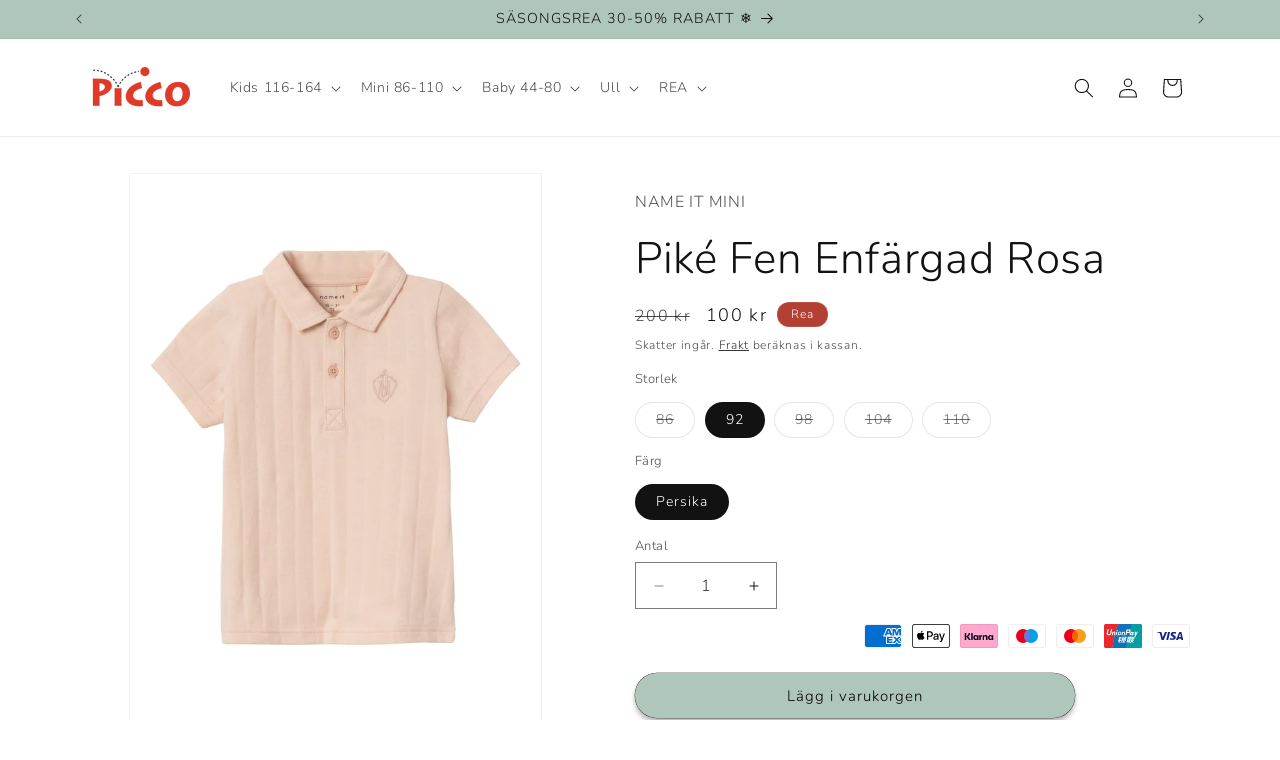

--- FILE ---
content_type: text/html; charset=utf-8
request_url: https://piccovisby.se/products/nmmfen-ss-polo-peachy-keen
body_size: 35836
content:
<!doctype html>
<html class="js" lang="sv">
  <head>
    <meta charset="utf-8">
    <meta http-equiv="X-UA-Compatible" content="IE=edge">
    <meta name="viewport" content="width=device-width,initial-scale=1">
    <meta name="theme-color" content="">
    <link rel="canonical" href="https://piccovisby.se/products/nmmfen-ss-polo-peachy-keen"><link rel="icon" type="image/png" href="//piccovisby.se/cdn/shop/files/nedladdning.png?crop=center&height=32&v=1678689919&width=32"><link rel="preconnect" href="https://fonts.shopifycdn.com" crossorigin><title>
      Piké Fen Enfärgad Rosa
 &ndash; Picco</title>

    
      <meta name="description" content="Skön pikétröja i ekologisk bomull som passar lika bra till shorts, jeans som ett par chinos.- Pikétröja- Krage- Korta ärmar- Normal passform13228647-PeachyKeenNMMFEN SS POLO">
    

    

<meta property="og:site_name" content="Picco">
<meta property="og:url" content="https://piccovisby.se/products/nmmfen-ss-polo-peachy-keen">
<meta property="og:title" content="Piké Fen Enfärgad Rosa">
<meta property="og:type" content="product">
<meta property="og:description" content="Skön pikétröja i ekologisk bomull som passar lika bra till shorts, jeans som ett par chinos.- Pikétröja- Krage- Korta ärmar- Normal passform13228647-PeachyKeenNMMFEN SS POLO"><meta property="og:image" content="http://piccovisby.se/cdn/shop/files/NAME-IT_SpringSummer2024_4447243_13228647.jpg?v=1710338849">
  <meta property="og:image:secure_url" content="https://piccovisby.se/cdn/shop/files/NAME-IT_SpringSummer2024_4447243_13228647.jpg?v=1710338849">
  <meta property="og:image:width" content="768">
  <meta property="og:image:height" content="1024"><meta property="og:price:amount" content="100">
  <meta property="og:price:currency" content="SEK"><meta name="twitter:card" content="summary_large_image">
<meta name="twitter:title" content="Piké Fen Enfärgad Rosa">
<meta name="twitter:description" content="Skön pikétröja i ekologisk bomull som passar lika bra till shorts, jeans som ett par chinos.- Pikétröja- Krage- Korta ärmar- Normal passform13228647-PeachyKeenNMMFEN SS POLO">


    <script src="//piccovisby.se/cdn/shop/t/12/assets/constants.js?v=132983761750457495441732093983" defer="defer"></script>
    <script src="//piccovisby.se/cdn/shop/t/12/assets/pubsub.js?v=158357773527763999511732093985" defer="defer"></script>
    <script src="//piccovisby.se/cdn/shop/t/12/assets/global.js?v=152862011079830610291732093984" defer="defer"></script>
    <script src="//piccovisby.se/cdn/shop/t/12/assets/details-disclosure.js?v=13653116266235556501732093984" defer="defer"></script>
    <script src="//piccovisby.se/cdn/shop/t/12/assets/details-modal.js?v=25581673532751508451732093984" defer="defer"></script>
    <script src="//piccovisby.se/cdn/shop/t/12/assets/search-form.js?v=133129549252120666541732093985" defer="defer"></script><script src="//piccovisby.se/cdn/shop/t/12/assets/animations.js?v=88693664871331136111732093983" defer="defer"></script><script>window.performance && window.performance.mark && window.performance.mark('shopify.content_for_header.start');</script><meta name="facebook-domain-verification" content="0hx30ctzss006pu4csft5v5em4al28">
<meta name="google-site-verification" content="Mr3SXsdpEM59sbAly56fnXFD3r2bcNzUp3vG_qeNzcU">
<meta id="shopify-digital-wallet" name="shopify-digital-wallet" content="/67213492488/digital_wallets/dialog">
<meta name="shopify-checkout-api-token" content="74e7de089eb317c391f16310c9cead86">
<link rel="alternate" type="application/json+oembed" href="https://piccovisby.se/products/nmmfen-ss-polo-peachy-keen.oembed">
<script async="async" src="/checkouts/internal/preloads.js?locale=sv-SE"></script>
<script id="apple-pay-shop-capabilities" type="application/json">{"shopId":67213492488,"countryCode":"SE","currencyCode":"SEK","merchantCapabilities":["supports3DS"],"merchantId":"gid:\/\/shopify\/Shop\/67213492488","merchantName":"Picco","requiredBillingContactFields":["postalAddress","email","phone"],"requiredShippingContactFields":["postalAddress","email","phone"],"shippingType":"shipping","supportedNetworks":["visa","maestro","masterCard","amex"],"total":{"type":"pending","label":"Picco","amount":"1.00"},"shopifyPaymentsEnabled":true,"supportsSubscriptions":true}</script>
<script id="shopify-features" type="application/json">{"accessToken":"74e7de089eb317c391f16310c9cead86","betas":["rich-media-storefront-analytics"],"domain":"piccovisby.se","predictiveSearch":true,"shopId":67213492488,"locale":"sv"}</script>
<script>var Shopify = Shopify || {};
Shopify.shop = "piccovisby.myshopify.com";
Shopify.locale = "sv";
Shopify.currency = {"active":"SEK","rate":"1.0"};
Shopify.country = "SE";
Shopify.theme = {"name":"Uppdaterad kopia av Dawn","id":172980961544,"schema_name":"Dawn","schema_version":"15.2.0","theme_store_id":887,"role":"main"};
Shopify.theme.handle = "null";
Shopify.theme.style = {"id":null,"handle":null};
Shopify.cdnHost = "piccovisby.se/cdn";
Shopify.routes = Shopify.routes || {};
Shopify.routes.root = "/";</script>
<script type="module">!function(o){(o.Shopify=o.Shopify||{}).modules=!0}(window);</script>
<script>!function(o){function n(){var o=[];function n(){o.push(Array.prototype.slice.apply(arguments))}return n.q=o,n}var t=o.Shopify=o.Shopify||{};t.loadFeatures=n(),t.autoloadFeatures=n()}(window);</script>
<script id="shop-js-analytics" type="application/json">{"pageType":"product"}</script>
<script defer="defer" async type="module" src="//piccovisby.se/cdn/shopifycloud/shop-js/modules/v2/client.init-shop-cart-sync_D-iVwhuG.sv.esm.js"></script>
<script defer="defer" async type="module" src="//piccovisby.se/cdn/shopifycloud/shop-js/modules/v2/chunk.common_D_3wwUAB.esm.js"></script>
<script type="module">
  await import("//piccovisby.se/cdn/shopifycloud/shop-js/modules/v2/client.init-shop-cart-sync_D-iVwhuG.sv.esm.js");
await import("//piccovisby.se/cdn/shopifycloud/shop-js/modules/v2/chunk.common_D_3wwUAB.esm.js");

  window.Shopify.SignInWithShop?.initShopCartSync?.({"fedCMEnabled":true,"windoidEnabled":true});

</script>
<script>(function() {
  var isLoaded = false;
  function asyncLoad() {
    if (isLoaded) return;
    isLoaded = true;
    var urls = ["https:\/\/s3.eu-west-1.amazonaws.com\/production-klarna-il-shopify-osm\/4534f91da66b99ad101f4fe877300c64c490e12b\/piccovisby.myshopify.com-1732094167508.js?shop=piccovisby.myshopify.com","https:\/\/storage.nfcube.com\/instafeed-640de1d8cb9935ebda252b8e73bdb692.js?shop=piccovisby.myshopify.com"];
    for (var i = 0; i < urls.length; i++) {
      var s = document.createElement('script');
      s.type = 'text/javascript';
      s.async = true;
      s.src = urls[i];
      var x = document.getElementsByTagName('script')[0];
      x.parentNode.insertBefore(s, x);
    }
  };
  if(window.attachEvent) {
    window.attachEvent('onload', asyncLoad);
  } else {
    window.addEventListener('load', asyncLoad, false);
  }
})();</script>
<script id="__st">var __st={"a":67213492488,"offset":3600,"reqid":"b7e4dc50-3fb7-49c3-9fab-e4375e43aef8-1768695154","pageurl":"piccovisby.se\/products\/nmmfen-ss-polo-peachy-keen","u":"a0b655c28acf","p":"product","rtyp":"product","rid":8475365572872};</script>
<script>window.ShopifyPaypalV4VisibilityTracking = true;</script>
<script id="captcha-bootstrap">!function(){'use strict';const t='contact',e='account',n='new_comment',o=[[t,t],['blogs',n],['comments',n],[t,'customer']],c=[[e,'customer_login'],[e,'guest_login'],[e,'recover_customer_password'],[e,'create_customer']],r=t=>t.map((([t,e])=>`form[action*='/${t}']:not([data-nocaptcha='true']) input[name='form_type'][value='${e}']`)).join(','),a=t=>()=>t?[...document.querySelectorAll(t)].map((t=>t.form)):[];function s(){const t=[...o],e=r(t);return a(e)}const i='password',u='form_key',d=['recaptcha-v3-token','g-recaptcha-response','h-captcha-response',i],f=()=>{try{return window.sessionStorage}catch{return}},m='__shopify_v',_=t=>t.elements[u];function p(t,e,n=!1){try{const o=window.sessionStorage,c=JSON.parse(o.getItem(e)),{data:r}=function(t){const{data:e,action:n}=t;return t[m]||n?{data:e,action:n}:{data:t,action:n}}(c);for(const[e,n]of Object.entries(r))t.elements[e]&&(t.elements[e].value=n);n&&o.removeItem(e)}catch(o){console.error('form repopulation failed',{error:o})}}const l='form_type',E='cptcha';function T(t){t.dataset[E]=!0}const w=window,h=w.document,L='Shopify',v='ce_forms',y='captcha';let A=!1;((t,e)=>{const n=(g='f06e6c50-85a8-45c8-87d0-21a2b65856fe',I='https://cdn.shopify.com/shopifycloud/storefront-forms-hcaptcha/ce_storefront_forms_captcha_hcaptcha.v1.5.2.iife.js',D={infoText:'Skyddas av hCaptcha',privacyText:'Integritet',termsText:'Villkor'},(t,e,n)=>{const o=w[L][v],c=o.bindForm;if(c)return c(t,g,e,D).then(n);var r;o.q.push([[t,g,e,D],n]),r=I,A||(h.body.append(Object.assign(h.createElement('script'),{id:'captcha-provider',async:!0,src:r})),A=!0)});var g,I,D;w[L]=w[L]||{},w[L][v]=w[L][v]||{},w[L][v].q=[],w[L][y]=w[L][y]||{},w[L][y].protect=function(t,e){n(t,void 0,e),T(t)},Object.freeze(w[L][y]),function(t,e,n,w,h,L){const[v,y,A,g]=function(t,e,n){const i=e?o:[],u=t?c:[],d=[...i,...u],f=r(d),m=r(i),_=r(d.filter((([t,e])=>n.includes(e))));return[a(f),a(m),a(_),s()]}(w,h,L),I=t=>{const e=t.target;return e instanceof HTMLFormElement?e:e&&e.form},D=t=>v().includes(t);t.addEventListener('submit',(t=>{const e=I(t);if(!e)return;const n=D(e)&&!e.dataset.hcaptchaBound&&!e.dataset.recaptchaBound,o=_(e),c=g().includes(e)&&(!o||!o.value);(n||c)&&t.preventDefault(),c&&!n&&(function(t){try{if(!f())return;!function(t){const e=f();if(!e)return;const n=_(t);if(!n)return;const o=n.value;o&&e.removeItem(o)}(t);const e=Array.from(Array(32),(()=>Math.random().toString(36)[2])).join('');!function(t,e){_(t)||t.append(Object.assign(document.createElement('input'),{type:'hidden',name:u})),t.elements[u].value=e}(t,e),function(t,e){const n=f();if(!n)return;const o=[...t.querySelectorAll(`input[type='${i}']`)].map((({name:t})=>t)),c=[...d,...o],r={};for(const[a,s]of new FormData(t).entries())c.includes(a)||(r[a]=s);n.setItem(e,JSON.stringify({[m]:1,action:t.action,data:r}))}(t,e)}catch(e){console.error('failed to persist form',e)}}(e),e.submit())}));const S=(t,e)=>{t&&!t.dataset[E]&&(n(t,e.some((e=>e===t))),T(t))};for(const o of['focusin','change'])t.addEventListener(o,(t=>{const e=I(t);D(e)&&S(e,y())}));const B=e.get('form_key'),M=e.get(l),P=B&&M;t.addEventListener('DOMContentLoaded',(()=>{const t=y();if(P)for(const e of t)e.elements[l].value===M&&p(e,B);[...new Set([...A(),...v().filter((t=>'true'===t.dataset.shopifyCaptcha))])].forEach((e=>S(e,t)))}))}(h,new URLSearchParams(w.location.search),n,t,e,['guest_login'])})(!0,!0)}();</script>
<script integrity="sha256-4kQ18oKyAcykRKYeNunJcIwy7WH5gtpwJnB7kiuLZ1E=" data-source-attribution="shopify.loadfeatures" defer="defer" src="//piccovisby.se/cdn/shopifycloud/storefront/assets/storefront/load_feature-a0a9edcb.js" crossorigin="anonymous"></script>
<script data-source-attribution="shopify.dynamic_checkout.dynamic.init">var Shopify=Shopify||{};Shopify.PaymentButton=Shopify.PaymentButton||{isStorefrontPortableWallets:!0,init:function(){window.Shopify.PaymentButton.init=function(){};var t=document.createElement("script");t.src="https://piccovisby.se/cdn/shopifycloud/portable-wallets/latest/portable-wallets.sv.js",t.type="module",document.head.appendChild(t)}};
</script>
<script data-source-attribution="shopify.dynamic_checkout.buyer_consent">
  function portableWalletsHideBuyerConsent(e){var t=document.getElementById("shopify-buyer-consent"),n=document.getElementById("shopify-subscription-policy-button");t&&n&&(t.classList.add("hidden"),t.setAttribute("aria-hidden","true"),n.removeEventListener("click",e))}function portableWalletsShowBuyerConsent(e){var t=document.getElementById("shopify-buyer-consent"),n=document.getElementById("shopify-subscription-policy-button");t&&n&&(t.classList.remove("hidden"),t.removeAttribute("aria-hidden"),n.addEventListener("click",e))}window.Shopify?.PaymentButton&&(window.Shopify.PaymentButton.hideBuyerConsent=portableWalletsHideBuyerConsent,window.Shopify.PaymentButton.showBuyerConsent=portableWalletsShowBuyerConsent);
</script>
<script data-source-attribution="shopify.dynamic_checkout.cart.bootstrap">document.addEventListener("DOMContentLoaded",(function(){function t(){return document.querySelector("shopify-accelerated-checkout-cart, shopify-accelerated-checkout")}if(t())Shopify.PaymentButton.init();else{new MutationObserver((function(e,n){t()&&(Shopify.PaymentButton.init(),n.disconnect())})).observe(document.body,{childList:!0,subtree:!0})}}));
</script>
<script id='scb4127' type='text/javascript' async='' src='https://piccovisby.se/cdn/shopifycloud/privacy-banner/storefront-banner.js'></script><link id="shopify-accelerated-checkout-styles" rel="stylesheet" media="screen" href="https://piccovisby.se/cdn/shopifycloud/portable-wallets/latest/accelerated-checkout-backwards-compat.css" crossorigin="anonymous">
<style id="shopify-accelerated-checkout-cart">
        #shopify-buyer-consent {
  margin-top: 1em;
  display: inline-block;
  width: 100%;
}

#shopify-buyer-consent.hidden {
  display: none;
}

#shopify-subscription-policy-button {
  background: none;
  border: none;
  padding: 0;
  text-decoration: underline;
  font-size: inherit;
  cursor: pointer;
}

#shopify-subscription-policy-button::before {
  box-shadow: none;
}

      </style>
<script id="sections-script" data-sections="header" defer="defer" src="//piccovisby.se/cdn/shop/t/12/compiled_assets/scripts.js?6679"></script>
<script>window.performance && window.performance.mark && window.performance.mark('shopify.content_for_header.end');</script>


    <style data-shopify>
      @font-face {
  font-family: Nunito;
  font-weight: 300;
  font-style: normal;
  font-display: swap;
  src: url("//piccovisby.se/cdn/fonts/nunito/nunito_n3.c1d7c2242f5519d084eafc479d7cc132bcc8c480.woff2") format("woff2"),
       url("//piccovisby.se/cdn/fonts/nunito/nunito_n3.d543cae3671591d99f8b7ed9ea9ca8387fc73b09.woff") format("woff");
}

      @font-face {
  font-family: Nunito;
  font-weight: 700;
  font-style: normal;
  font-display: swap;
  src: url("//piccovisby.se/cdn/fonts/nunito/nunito_n7.37cf9b8cf43b3322f7e6e13ad2aad62ab5dc9109.woff2") format("woff2"),
       url("//piccovisby.se/cdn/fonts/nunito/nunito_n7.45cfcfadc6630011252d54d5f5a2c7c98f60d5de.woff") format("woff");
}

      @font-face {
  font-family: Nunito;
  font-weight: 300;
  font-style: italic;
  font-display: swap;
  src: url("//piccovisby.se/cdn/fonts/nunito/nunito_i3.11db3ddffd5485d801b7a5d8a24c3b0e446751f1.woff2") format("woff2"),
       url("//piccovisby.se/cdn/fonts/nunito/nunito_i3.7f37c552f86f3fb4c0aae0353840b033f9f464a0.woff") format("woff");
}

      @font-face {
  font-family: Nunito;
  font-weight: 700;
  font-style: italic;
  font-display: swap;
  src: url("//piccovisby.se/cdn/fonts/nunito/nunito_i7.3f8ba2027bc9ceb1b1764ecab15bae73f86c4632.woff2") format("woff2"),
       url("//piccovisby.se/cdn/fonts/nunito/nunito_i7.82bfb5f86ec77ada3c9f660da22064c2e46e1469.woff") format("woff");
}

      @font-face {
  font-family: Nunito;
  font-weight: 300;
  font-style: normal;
  font-display: swap;
  src: url("//piccovisby.se/cdn/fonts/nunito/nunito_n3.c1d7c2242f5519d084eafc479d7cc132bcc8c480.woff2") format("woff2"),
       url("//piccovisby.se/cdn/fonts/nunito/nunito_n3.d543cae3671591d99f8b7ed9ea9ca8387fc73b09.woff") format("woff");
}


      
        :root,
        .color-scheme-1 {
          --color-background: 255,255,255;
        
          --gradient-background: #ffffff;
        

        

        --color-foreground: 18,18,18;
        --color-background-contrast: 191,191,191;
        --color-shadow: 0,0,0;
        --color-button: 175,198,187;
        --color-button-text: 0,0,0;
        --color-secondary-button: 255,255,255;
        --color-secondary-button-text: 18,18,18;
        --color-link: 18,18,18;
        --color-badge-foreground: 18,18,18;
        --color-badge-background: 255,255,255;
        --color-badge-border: 18,18,18;
        --payment-terms-background-color: rgb(255 255 255);
      }
      
        
        .color-scheme-2 {
          --color-background: 175,198,187;
        
          --gradient-background: #afc6bb;
        

        

        --color-foreground: 18,18,18;
        --color-background-contrast: 102,143,124;
        --color-shadow: 18,18,18;
        --color-button: 255,255,255;
        --color-button-text: 18,18,18;
        --color-secondary-button: 175,198,187;
        --color-secondary-button-text: 18,18,18;
        --color-link: 18,18,18;
        --color-badge-foreground: 18,18,18;
        --color-badge-background: 175,198,187;
        --color-badge-border: 18,18,18;
        --payment-terms-background-color: rgb(175 198 187);
      }
      
        
        .color-scheme-3 {
          --color-background: 36,40,51;
        
          --gradient-background: #242833;
        

        

        --color-foreground: 255,255,255;
        --color-background-contrast: 47,52,66;
        --color-shadow: 18,18,18;
        --color-button: 255,255,255;
        --color-button-text: 0,0,0;
        --color-secondary-button: 36,40,51;
        --color-secondary-button-text: 255,255,255;
        --color-link: 255,255,255;
        --color-badge-foreground: 255,255,255;
        --color-badge-background: 36,40,51;
        --color-badge-border: 255,255,255;
        --payment-terms-background-color: rgb(36 40 51);
      }
      
        
        .color-scheme-4 {
          --color-background: 18,18,18;
        
          --gradient-background: #121212;
        

        

        --color-foreground: 255,255,255;
        --color-background-contrast: 146,146,146;
        --color-shadow: 18,18,18;
        --color-button: 255,255,255;
        --color-button-text: 18,18,18;
        --color-secondary-button: 18,18,18;
        --color-secondary-button-text: 255,255,255;
        --color-link: 255,255,255;
        --color-badge-foreground: 255,255,255;
        --color-badge-background: 18,18,18;
        --color-badge-border: 255,255,255;
        --payment-terms-background-color: rgb(18 18 18);
      }
      
        
        .color-scheme-5 {
          --color-background: 180,63,51;
        
          --gradient-background: #b43f33;
        

        

        --color-foreground: 255,255,255;
        --color-background-contrast: 81,28,23;
        --color-shadow: 18,18,18;
        --color-button: 255,255,255;
        --color-button-text: 51,79,180;
        --color-secondary-button: 180,63,51;
        --color-secondary-button-text: 255,255,255;
        --color-link: 255,255,255;
        --color-badge-foreground: 255,255,255;
        --color-badge-background: 180,63,51;
        --color-badge-border: 255,255,255;
        --payment-terms-background-color: rgb(180 63 51);
      }
      

      body, .color-scheme-1, .color-scheme-2, .color-scheme-3, .color-scheme-4, .color-scheme-5 {
        color: rgba(var(--color-foreground), 0.75);
        background-color: rgb(var(--color-background));
      }

      :root {
        --font-body-family: Nunito, sans-serif;
        --font-body-style: normal;
        --font-body-weight: 300;
        --font-body-weight-bold: 600;

        --font-heading-family: Nunito, sans-serif;
        --font-heading-style: normal;
        --font-heading-weight: 300;

        --font-body-scale: 1.0;
        --font-heading-scale: 1.1;

        --media-padding: px;
        --media-border-opacity: 0.05;
        --media-border-width: 1px;
        --media-radius: 0px;
        --media-shadow-opacity: 0.0;
        --media-shadow-horizontal-offset: 0px;
        --media-shadow-vertical-offset: 4px;
        --media-shadow-blur-radius: 5px;
        --media-shadow-visible: 0;

        --page-width: 120rem;
        --page-width-margin: 0rem;

        --product-card-image-padding: 0.0rem;
        --product-card-corner-radius: 0.0rem;
        --product-card-text-alignment: left;
        --product-card-border-width: 0.0rem;
        --product-card-border-opacity: 0.1;
        --product-card-shadow-opacity: 0.0;
        --product-card-shadow-visible: 0;
        --product-card-shadow-horizontal-offset: 0.0rem;
        --product-card-shadow-vertical-offset: 0.4rem;
        --product-card-shadow-blur-radius: 0.5rem;

        --collection-card-image-padding: 0.0rem;
        --collection-card-corner-radius: 0.0rem;
        --collection-card-text-alignment: left;
        --collection-card-border-width: 0.0rem;
        --collection-card-border-opacity: 0.1;
        --collection-card-shadow-opacity: 0.0;
        --collection-card-shadow-visible: 0;
        --collection-card-shadow-horizontal-offset: 0.0rem;
        --collection-card-shadow-vertical-offset: 0.4rem;
        --collection-card-shadow-blur-radius: 0.5rem;

        --blog-card-image-padding: 0.0rem;
        --blog-card-corner-radius: 0.0rem;
        --blog-card-text-alignment: left;
        --blog-card-border-width: 0.0rem;
        --blog-card-border-opacity: 0.1;
        --blog-card-shadow-opacity: 0.0;
        --blog-card-shadow-visible: 0;
        --blog-card-shadow-horizontal-offset: 0.0rem;
        --blog-card-shadow-vertical-offset: 0.4rem;
        --blog-card-shadow-blur-radius: 0.5rem;

        --badge-corner-radius: 4.0rem;

        --popup-border-width: 1px;
        --popup-border-opacity: 0.1;
        --popup-corner-radius: 0px;
        --popup-shadow-opacity: 0.0;
        --popup-shadow-horizontal-offset: 0px;
        --popup-shadow-vertical-offset: 4px;
        --popup-shadow-blur-radius: 5px;

        --drawer-border-width: 1px;
        --drawer-border-opacity: 0.1;
        --drawer-shadow-opacity: 0.0;
        --drawer-shadow-horizontal-offset: 0px;
        --drawer-shadow-vertical-offset: 4px;
        --drawer-shadow-blur-radius: 5px;

        --spacing-sections-desktop: 0px;
        --spacing-sections-mobile: 0px;

        --grid-desktop-vertical-spacing: 8px;
        --grid-desktop-horizontal-spacing: 8px;
        --grid-mobile-vertical-spacing: 4px;
        --grid-mobile-horizontal-spacing: 4px;

        --text-boxes-border-opacity: 0.1;
        --text-boxes-border-width: 0px;
        --text-boxes-radius: 0px;
        --text-boxes-shadow-opacity: 0.0;
        --text-boxes-shadow-visible: 0;
        --text-boxes-shadow-horizontal-offset: 0px;
        --text-boxes-shadow-vertical-offset: 4px;
        --text-boxes-shadow-blur-radius: 5px;

        --buttons-radius: 40px;
        --buttons-radius-outset: 46px;
        --buttons-border-width: 0px;
        --buttons-border-opacity: 0.0;
        --buttons-shadow-opacity: 0.3;
        --buttons-shadow-visible: 1;
        --buttons-shadow-horizontal-offset: 0px;
        --buttons-shadow-vertical-offset: 4px;
        --buttons-shadow-blur-radius: 5px;
        --buttons-border-offset: 0.3px;

        --inputs-radius: 0px;
        --inputs-border-width: 1px;
        --inputs-border-opacity: 0.55;
        --inputs-shadow-opacity: 0.0;
        --inputs-shadow-horizontal-offset: 0px;
        --inputs-margin-offset: 0px;
        --inputs-shadow-vertical-offset: 4px;
        --inputs-shadow-blur-radius: 5px;
        --inputs-radius-outset: 0px;

        --variant-pills-radius: 40px;
        --variant-pills-border-width: 1px;
        --variant-pills-border-opacity: 0.55;
        --variant-pills-shadow-opacity: 0.0;
        --variant-pills-shadow-horizontal-offset: 0px;
        --variant-pills-shadow-vertical-offset: 4px;
        --variant-pills-shadow-blur-radius: 5px;
      }

      *,
      *::before,
      *::after {
        box-sizing: inherit;
      }

      html {
        box-sizing: border-box;
        font-size: calc(var(--font-body-scale) * 62.5%);
        height: 100%;
      }

      body {
        display: grid;
        grid-template-rows: auto auto 1fr auto;
        grid-template-columns: 100%;
        min-height: 100%;
        margin: 0;
        font-size: 1.5rem;
        letter-spacing: 0.06rem;
        line-height: calc(1 + 0.8 / var(--font-body-scale));
        font-family: var(--font-body-family);
        font-style: var(--font-body-style);
        font-weight: var(--font-body-weight);
      }

      @media screen and (min-width: 750px) {
        body {
          font-size: 1.6rem;
        }
      }
    </style>

    <link href="//piccovisby.se/cdn/shop/t/12/assets/base.css?v=159841507637079171801732093983" rel="stylesheet" type="text/css" media="all" />
    <link rel="stylesheet" href="//piccovisby.se/cdn/shop/t/12/assets/component-cart-items.css?v=123238115697927560811732093983" media="print" onload="this.media='all'">
      <link rel="preload" as="font" href="//piccovisby.se/cdn/fonts/nunito/nunito_n3.c1d7c2242f5519d084eafc479d7cc132bcc8c480.woff2" type="font/woff2" crossorigin>
      

      <link rel="preload" as="font" href="//piccovisby.se/cdn/fonts/nunito/nunito_n3.c1d7c2242f5519d084eafc479d7cc132bcc8c480.woff2" type="font/woff2" crossorigin>
      
<link
        rel="stylesheet"
        href="//piccovisby.se/cdn/shop/t/12/assets/component-predictive-search.css?v=118923337488134913561732093983"
        media="print"
        onload="this.media='all'"
      ><script>
      if (Shopify.designMode) {
        document.documentElement.classList.add('shopify-design-mode');
      }
    </script>
  <script src="https://cdn.shopify.com/extensions/cfc76123-b24f-4e9a-a1dc-585518796af7/forms-2294/assets/shopify-forms-loader.js" type="text/javascript" defer="defer"></script>
<link href="https://monorail-edge.shopifysvc.com" rel="dns-prefetch">
<script>(function(){if ("sendBeacon" in navigator && "performance" in window) {try {var session_token_from_headers = performance.getEntriesByType('navigation')[0].serverTiming.find(x => x.name == '_s').description;} catch {var session_token_from_headers = undefined;}var session_cookie_matches = document.cookie.match(/_shopify_s=([^;]*)/);var session_token_from_cookie = session_cookie_matches && session_cookie_matches.length === 2 ? session_cookie_matches[1] : "";var session_token = session_token_from_headers || session_token_from_cookie || "";function handle_abandonment_event(e) {var entries = performance.getEntries().filter(function(entry) {return /monorail-edge.shopifysvc.com/.test(entry.name);});if (!window.abandonment_tracked && entries.length === 0) {window.abandonment_tracked = true;var currentMs = Date.now();var navigation_start = performance.timing.navigationStart;var payload = {shop_id: 67213492488,url: window.location.href,navigation_start,duration: currentMs - navigation_start,session_token,page_type: "product"};window.navigator.sendBeacon("https://monorail-edge.shopifysvc.com/v1/produce", JSON.stringify({schema_id: "online_store_buyer_site_abandonment/1.1",payload: payload,metadata: {event_created_at_ms: currentMs,event_sent_at_ms: currentMs}}));}}window.addEventListener('pagehide', handle_abandonment_event);}}());</script>
<script id="web-pixels-manager-setup">(function e(e,d,r,n,o){if(void 0===o&&(o={}),!Boolean(null===(a=null===(i=window.Shopify)||void 0===i?void 0:i.analytics)||void 0===a?void 0:a.replayQueue)){var i,a;window.Shopify=window.Shopify||{};var t=window.Shopify;t.analytics=t.analytics||{};var s=t.analytics;s.replayQueue=[],s.publish=function(e,d,r){return s.replayQueue.push([e,d,r]),!0};try{self.performance.mark("wpm:start")}catch(e){}var l=function(){var e={modern:/Edge?\/(1{2}[4-9]|1[2-9]\d|[2-9]\d{2}|\d{4,})\.\d+(\.\d+|)|Firefox\/(1{2}[4-9]|1[2-9]\d|[2-9]\d{2}|\d{4,})\.\d+(\.\d+|)|Chrom(ium|e)\/(9{2}|\d{3,})\.\d+(\.\d+|)|(Maci|X1{2}).+ Version\/(15\.\d+|(1[6-9]|[2-9]\d|\d{3,})\.\d+)([,.]\d+|)( \(\w+\)|)( Mobile\/\w+|) Safari\/|Chrome.+OPR\/(9{2}|\d{3,})\.\d+\.\d+|(CPU[ +]OS|iPhone[ +]OS|CPU[ +]iPhone|CPU IPhone OS|CPU iPad OS)[ +]+(15[._]\d+|(1[6-9]|[2-9]\d|\d{3,})[._]\d+)([._]\d+|)|Android:?[ /-](13[3-9]|1[4-9]\d|[2-9]\d{2}|\d{4,})(\.\d+|)(\.\d+|)|Android.+Firefox\/(13[5-9]|1[4-9]\d|[2-9]\d{2}|\d{4,})\.\d+(\.\d+|)|Android.+Chrom(ium|e)\/(13[3-9]|1[4-9]\d|[2-9]\d{2}|\d{4,})\.\d+(\.\d+|)|SamsungBrowser\/([2-9]\d|\d{3,})\.\d+/,legacy:/Edge?\/(1[6-9]|[2-9]\d|\d{3,})\.\d+(\.\d+|)|Firefox\/(5[4-9]|[6-9]\d|\d{3,})\.\d+(\.\d+|)|Chrom(ium|e)\/(5[1-9]|[6-9]\d|\d{3,})\.\d+(\.\d+|)([\d.]+$|.*Safari\/(?![\d.]+ Edge\/[\d.]+$))|(Maci|X1{2}).+ Version\/(10\.\d+|(1[1-9]|[2-9]\d|\d{3,})\.\d+)([,.]\d+|)( \(\w+\)|)( Mobile\/\w+|) Safari\/|Chrome.+OPR\/(3[89]|[4-9]\d|\d{3,})\.\d+\.\d+|(CPU[ +]OS|iPhone[ +]OS|CPU[ +]iPhone|CPU IPhone OS|CPU iPad OS)[ +]+(10[._]\d+|(1[1-9]|[2-9]\d|\d{3,})[._]\d+)([._]\d+|)|Android:?[ /-](13[3-9]|1[4-9]\d|[2-9]\d{2}|\d{4,})(\.\d+|)(\.\d+|)|Mobile Safari.+OPR\/([89]\d|\d{3,})\.\d+\.\d+|Android.+Firefox\/(13[5-9]|1[4-9]\d|[2-9]\d{2}|\d{4,})\.\d+(\.\d+|)|Android.+Chrom(ium|e)\/(13[3-9]|1[4-9]\d|[2-9]\d{2}|\d{4,})\.\d+(\.\d+|)|Android.+(UC? ?Browser|UCWEB|U3)[ /]?(15\.([5-9]|\d{2,})|(1[6-9]|[2-9]\d|\d{3,})\.\d+)\.\d+|SamsungBrowser\/(5\.\d+|([6-9]|\d{2,})\.\d+)|Android.+MQ{2}Browser\/(14(\.(9|\d{2,})|)|(1[5-9]|[2-9]\d|\d{3,})(\.\d+|))(\.\d+|)|K[Aa][Ii]OS\/(3\.\d+|([4-9]|\d{2,})\.\d+)(\.\d+|)/},d=e.modern,r=e.legacy,n=navigator.userAgent;return n.match(d)?"modern":n.match(r)?"legacy":"unknown"}(),u="modern"===l?"modern":"legacy",c=(null!=n?n:{modern:"",legacy:""})[u],f=function(e){return[e.baseUrl,"/wpm","/b",e.hashVersion,"modern"===e.buildTarget?"m":"l",".js"].join("")}({baseUrl:d,hashVersion:r,buildTarget:u}),m=function(e){var d=e.version,r=e.bundleTarget,n=e.surface,o=e.pageUrl,i=e.monorailEndpoint;return{emit:function(e){var a=e.status,t=e.errorMsg,s=(new Date).getTime(),l=JSON.stringify({metadata:{event_sent_at_ms:s},events:[{schema_id:"web_pixels_manager_load/3.1",payload:{version:d,bundle_target:r,page_url:o,status:a,surface:n,error_msg:t},metadata:{event_created_at_ms:s}}]});if(!i)return console&&console.warn&&console.warn("[Web Pixels Manager] No Monorail endpoint provided, skipping logging."),!1;try{return self.navigator.sendBeacon.bind(self.navigator)(i,l)}catch(e){}var u=new XMLHttpRequest;try{return u.open("POST",i,!0),u.setRequestHeader("Content-Type","text/plain"),u.send(l),!0}catch(e){return console&&console.warn&&console.warn("[Web Pixels Manager] Got an unhandled error while logging to Monorail."),!1}}}}({version:r,bundleTarget:l,surface:e.surface,pageUrl:self.location.href,monorailEndpoint:e.monorailEndpoint});try{o.browserTarget=l,function(e){var d=e.src,r=e.async,n=void 0===r||r,o=e.onload,i=e.onerror,a=e.sri,t=e.scriptDataAttributes,s=void 0===t?{}:t,l=document.createElement("script"),u=document.querySelector("head"),c=document.querySelector("body");if(l.async=n,l.src=d,a&&(l.integrity=a,l.crossOrigin="anonymous"),s)for(var f in s)if(Object.prototype.hasOwnProperty.call(s,f))try{l.dataset[f]=s[f]}catch(e){}if(o&&l.addEventListener("load",o),i&&l.addEventListener("error",i),u)u.appendChild(l);else{if(!c)throw new Error("Did not find a head or body element to append the script");c.appendChild(l)}}({src:f,async:!0,onload:function(){if(!function(){var e,d;return Boolean(null===(d=null===(e=window.Shopify)||void 0===e?void 0:e.analytics)||void 0===d?void 0:d.initialized)}()){var d=window.webPixelsManager.init(e)||void 0;if(d){var r=window.Shopify.analytics;r.replayQueue.forEach((function(e){var r=e[0],n=e[1],o=e[2];d.publishCustomEvent(r,n,o)})),r.replayQueue=[],r.publish=d.publishCustomEvent,r.visitor=d.visitor,r.initialized=!0}}},onerror:function(){return m.emit({status:"failed",errorMsg:"".concat(f," has failed to load")})},sri:function(e){var d=/^sha384-[A-Za-z0-9+/=]+$/;return"string"==typeof e&&d.test(e)}(c)?c:"",scriptDataAttributes:o}),m.emit({status:"loading"})}catch(e){m.emit({status:"failed",errorMsg:(null==e?void 0:e.message)||"Unknown error"})}}})({shopId: 67213492488,storefrontBaseUrl: "https://piccovisby.se",extensionsBaseUrl: "https://extensions.shopifycdn.com/cdn/shopifycloud/web-pixels-manager",monorailEndpoint: "https://monorail-edge.shopifysvc.com/unstable/produce_batch",surface: "storefront-renderer",enabledBetaFlags: ["2dca8a86"],webPixelsConfigList: [{"id":"1074168072","configuration":"{\"config\":\"{\\\"pixel_id\\\":\\\"G-TX6NYQW0ZM\\\",\\\"target_country\\\":\\\"SE\\\",\\\"gtag_events\\\":[{\\\"type\\\":\\\"search\\\",\\\"action_label\\\":[\\\"G-TX6NYQW0ZM\\\",\\\"AW-11089213785\\\/gcd0CO6Hx5gYENny36cp\\\"]},{\\\"type\\\":\\\"begin_checkout\\\",\\\"action_label\\\":[\\\"G-TX6NYQW0ZM\\\",\\\"AW-11089213785\\\/CVNUCPSHx5gYENny36cp\\\"]},{\\\"type\\\":\\\"view_item\\\",\\\"action_label\\\":[\\\"G-TX6NYQW0ZM\\\",\\\"AW-11089213785\\\/YNkNCOuHx5gYENny36cp\\\",\\\"MC-584DEX4Q4T\\\"]},{\\\"type\\\":\\\"purchase\\\",\\\"action_label\\\":[\\\"G-TX6NYQW0ZM\\\",\\\"AW-11089213785\\\/pQjeCOWHx5gYENny36cp\\\",\\\"MC-584DEX4Q4T\\\"]},{\\\"type\\\":\\\"page_view\\\",\\\"action_label\\\":[\\\"G-TX6NYQW0ZM\\\",\\\"AW-11089213785\\\/j1OxCOiHx5gYENny36cp\\\",\\\"MC-584DEX4Q4T\\\"]},{\\\"type\\\":\\\"add_payment_info\\\",\\\"action_label\\\":[\\\"G-TX6NYQW0ZM\\\",\\\"AW-11089213785\\\/aDApCPeHx5gYENny36cp\\\"]},{\\\"type\\\":\\\"add_to_cart\\\",\\\"action_label\\\":[\\\"G-TX6NYQW0ZM\\\",\\\"AW-11089213785\\\/zj-1CPGHx5gYENny36cp\\\"]}],\\\"enable_monitoring_mode\\\":false}\"}","eventPayloadVersion":"v1","runtimeContext":"OPEN","scriptVersion":"b2a88bafab3e21179ed38636efcd8a93","type":"APP","apiClientId":1780363,"privacyPurposes":[],"dataSharingAdjustments":{"protectedCustomerApprovalScopes":["read_customer_address","read_customer_email","read_customer_name","read_customer_personal_data","read_customer_phone"]}},{"id":"240779528","configuration":"{\"pixel_id\":\"3800482553603854\",\"pixel_type\":\"facebook_pixel\"}","eventPayloadVersion":"v1","runtimeContext":"OPEN","scriptVersion":"ca16bc87fe92b6042fbaa3acc2fbdaa6","type":"APP","apiClientId":2329312,"privacyPurposes":["ANALYTICS","MARKETING","SALE_OF_DATA"],"dataSharingAdjustments":{"protectedCustomerApprovalScopes":["read_customer_address","read_customer_email","read_customer_name","read_customer_personal_data","read_customer_phone"]}},{"id":"shopify-app-pixel","configuration":"{}","eventPayloadVersion":"v1","runtimeContext":"STRICT","scriptVersion":"0450","apiClientId":"shopify-pixel","type":"APP","privacyPurposes":["ANALYTICS","MARKETING"]},{"id":"shopify-custom-pixel","eventPayloadVersion":"v1","runtimeContext":"LAX","scriptVersion":"0450","apiClientId":"shopify-pixel","type":"CUSTOM","privacyPurposes":["ANALYTICS","MARKETING"]}],isMerchantRequest: false,initData: {"shop":{"name":"Picco","paymentSettings":{"currencyCode":"SEK"},"myshopifyDomain":"piccovisby.myshopify.com","countryCode":"SE","storefrontUrl":"https:\/\/piccovisby.se"},"customer":null,"cart":null,"checkout":null,"productVariants":[{"price":{"amount":99.95,"currencyCode":"SEK"},"product":{"title":"Piké Fen Enfärgad Rosa","vendor":"NAME IT MINI","id":"8475365572872","untranslatedTitle":"Piké Fen Enfärgad Rosa","url":"\/products\/nmmfen-ss-polo-peachy-keen","type":"Piké"},"id":"45301337391368","image":{"src":"\/\/piccovisby.se\/cdn\/shop\/files\/NAME-IT_SpringSummer2024_4447243_13228647.jpg?v=1710338849"},"sku":"13228647-PeachyKeen-86","title":"86 \/ Persika","untranslatedTitle":"86 \/ Persika"},{"price":{"amount":99.95,"currencyCode":"SEK"},"product":{"title":"Piké Fen Enfärgad Rosa","vendor":"NAME IT MINI","id":"8475365572872","untranslatedTitle":"Piké Fen Enfärgad Rosa","url":"\/products\/nmmfen-ss-polo-peachy-keen","type":"Piké"},"id":"51774344921352","image":{"src":"\/\/piccovisby.se\/cdn\/shop\/files\/NAME-IT_SpringSummer2024_4447243_13228647.jpg?v=1710338849"},"sku":"13228647-PeachyKeen-92","title":"92 \/ Persika","untranslatedTitle":"92 \/ Persika"},{"price":{"amount":99.95,"currencyCode":"SEK"},"product":{"title":"Piké Fen Enfärgad Rosa","vendor":"NAME IT MINI","id":"8475365572872","untranslatedTitle":"Piké Fen Enfärgad Rosa","url":"\/products\/nmmfen-ss-polo-peachy-keen","type":"Piké"},"id":"51774344954120","image":{"src":"\/\/piccovisby.se\/cdn\/shop\/files\/NAME-IT_SpringSummer2024_4447243_13228647.jpg?v=1710338849"},"sku":"13228647-PeachyKeen-98","title":"98 \/ Persika","untranslatedTitle":"98 \/ Persika"},{"price":{"amount":99.95,"currencyCode":"SEK"},"product":{"title":"Piké Fen Enfärgad Rosa","vendor":"NAME IT MINI","id":"8475365572872","untranslatedTitle":"Piké Fen Enfärgad Rosa","url":"\/products\/nmmfen-ss-polo-peachy-keen","type":"Piké"},"id":"45301337489672","image":{"src":"\/\/piccovisby.se\/cdn\/shop\/files\/NAME-IT_SpringSummer2024_4447243_13228647.jpg?v=1710338849"},"sku":"13228647-PeachyKeen-104","title":"104 \/ Persika","untranslatedTitle":"104 \/ Persika"},{"price":{"amount":99.95,"currencyCode":"SEK"},"product":{"title":"Piké Fen Enfärgad Rosa","vendor":"NAME IT MINI","id":"8475365572872","untranslatedTitle":"Piké Fen Enfärgad Rosa","url":"\/products\/nmmfen-ss-polo-peachy-keen","type":"Piké"},"id":"45301337522440","image":{"src":"\/\/piccovisby.se\/cdn\/shop\/files\/NAME-IT_SpringSummer2024_4447243_13228647.jpg?v=1710338849"},"sku":"13228647-PeachyKeen-110","title":"110 \/ Persika","untranslatedTitle":"110 \/ Persika"}],"purchasingCompany":null},},"https://piccovisby.se/cdn","fcfee988w5aeb613cpc8e4bc33m6693e112",{"modern":"","legacy":""},{"shopId":"67213492488","storefrontBaseUrl":"https:\/\/piccovisby.se","extensionBaseUrl":"https:\/\/extensions.shopifycdn.com\/cdn\/shopifycloud\/web-pixels-manager","surface":"storefront-renderer","enabledBetaFlags":"[\"2dca8a86\"]","isMerchantRequest":"false","hashVersion":"fcfee988w5aeb613cpc8e4bc33m6693e112","publish":"custom","events":"[[\"page_viewed\",{}],[\"product_viewed\",{\"productVariant\":{\"price\":{\"amount\":99.95,\"currencyCode\":\"SEK\"},\"product\":{\"title\":\"Piké Fen Enfärgad Rosa\",\"vendor\":\"NAME IT MINI\",\"id\":\"8475365572872\",\"untranslatedTitle\":\"Piké Fen Enfärgad Rosa\",\"url\":\"\/products\/nmmfen-ss-polo-peachy-keen\",\"type\":\"Piké\"},\"id\":\"51774344921352\",\"image\":{\"src\":\"\/\/piccovisby.se\/cdn\/shop\/files\/NAME-IT_SpringSummer2024_4447243_13228647.jpg?v=1710338849\"},\"sku\":\"13228647-PeachyKeen-92\",\"title\":\"92 \/ Persika\",\"untranslatedTitle\":\"92 \/ Persika\"}}]]"});</script><script>
  window.ShopifyAnalytics = window.ShopifyAnalytics || {};
  window.ShopifyAnalytics.meta = window.ShopifyAnalytics.meta || {};
  window.ShopifyAnalytics.meta.currency = 'SEK';
  var meta = {"product":{"id":8475365572872,"gid":"gid:\/\/shopify\/Product\/8475365572872","vendor":"NAME IT MINI","type":"Piké","handle":"nmmfen-ss-polo-peachy-keen","variants":[{"id":45301337391368,"price":9995,"name":"Piké Fen Enfärgad Rosa - 86 \/ Persika","public_title":"86 \/ Persika","sku":"13228647-PeachyKeen-86"},{"id":51774344921352,"price":9995,"name":"Piké Fen Enfärgad Rosa - 92 \/ Persika","public_title":"92 \/ Persika","sku":"13228647-PeachyKeen-92"},{"id":51774344954120,"price":9995,"name":"Piké Fen Enfärgad Rosa - 98 \/ Persika","public_title":"98 \/ Persika","sku":"13228647-PeachyKeen-98"},{"id":45301337489672,"price":9995,"name":"Piké Fen Enfärgad Rosa - 104 \/ Persika","public_title":"104 \/ Persika","sku":"13228647-PeachyKeen-104"},{"id":45301337522440,"price":9995,"name":"Piké Fen Enfärgad Rosa - 110 \/ Persika","public_title":"110 \/ Persika","sku":"13228647-PeachyKeen-110"}],"remote":false},"page":{"pageType":"product","resourceType":"product","resourceId":8475365572872,"requestId":"b7e4dc50-3fb7-49c3-9fab-e4375e43aef8-1768695154"}};
  for (var attr in meta) {
    window.ShopifyAnalytics.meta[attr] = meta[attr];
  }
</script>
<script class="analytics">
  (function () {
    var customDocumentWrite = function(content) {
      var jquery = null;

      if (window.jQuery) {
        jquery = window.jQuery;
      } else if (window.Checkout && window.Checkout.$) {
        jquery = window.Checkout.$;
      }

      if (jquery) {
        jquery('body').append(content);
      }
    };

    var hasLoggedConversion = function(token) {
      if (token) {
        return document.cookie.indexOf('loggedConversion=' + token) !== -1;
      }
      return false;
    }

    var setCookieIfConversion = function(token) {
      if (token) {
        var twoMonthsFromNow = new Date(Date.now());
        twoMonthsFromNow.setMonth(twoMonthsFromNow.getMonth() + 2);

        document.cookie = 'loggedConversion=' + token + '; expires=' + twoMonthsFromNow;
      }
    }

    var trekkie = window.ShopifyAnalytics.lib = window.trekkie = window.trekkie || [];
    if (trekkie.integrations) {
      return;
    }
    trekkie.methods = [
      'identify',
      'page',
      'ready',
      'track',
      'trackForm',
      'trackLink'
    ];
    trekkie.factory = function(method) {
      return function() {
        var args = Array.prototype.slice.call(arguments);
        args.unshift(method);
        trekkie.push(args);
        return trekkie;
      };
    };
    for (var i = 0; i < trekkie.methods.length; i++) {
      var key = trekkie.methods[i];
      trekkie[key] = trekkie.factory(key);
    }
    trekkie.load = function(config) {
      trekkie.config = config || {};
      trekkie.config.initialDocumentCookie = document.cookie;
      var first = document.getElementsByTagName('script')[0];
      var script = document.createElement('script');
      script.type = 'text/javascript';
      script.onerror = function(e) {
        var scriptFallback = document.createElement('script');
        scriptFallback.type = 'text/javascript';
        scriptFallback.onerror = function(error) {
                var Monorail = {
      produce: function produce(monorailDomain, schemaId, payload) {
        var currentMs = new Date().getTime();
        var event = {
          schema_id: schemaId,
          payload: payload,
          metadata: {
            event_created_at_ms: currentMs,
            event_sent_at_ms: currentMs
          }
        };
        return Monorail.sendRequest("https://" + monorailDomain + "/v1/produce", JSON.stringify(event));
      },
      sendRequest: function sendRequest(endpointUrl, payload) {
        // Try the sendBeacon API
        if (window && window.navigator && typeof window.navigator.sendBeacon === 'function' && typeof window.Blob === 'function' && !Monorail.isIos12()) {
          var blobData = new window.Blob([payload], {
            type: 'text/plain'
          });

          if (window.navigator.sendBeacon(endpointUrl, blobData)) {
            return true;
          } // sendBeacon was not successful

        } // XHR beacon

        var xhr = new XMLHttpRequest();

        try {
          xhr.open('POST', endpointUrl);
          xhr.setRequestHeader('Content-Type', 'text/plain');
          xhr.send(payload);
        } catch (e) {
          console.log(e);
        }

        return false;
      },
      isIos12: function isIos12() {
        return window.navigator.userAgent.lastIndexOf('iPhone; CPU iPhone OS 12_') !== -1 || window.navigator.userAgent.lastIndexOf('iPad; CPU OS 12_') !== -1;
      }
    };
    Monorail.produce('monorail-edge.shopifysvc.com',
      'trekkie_storefront_load_errors/1.1',
      {shop_id: 67213492488,
      theme_id: 172980961544,
      app_name: "storefront",
      context_url: window.location.href,
      source_url: "//piccovisby.se/cdn/s/trekkie.storefront.cd680fe47e6c39ca5d5df5f0a32d569bc48c0f27.min.js"});

        };
        scriptFallback.async = true;
        scriptFallback.src = '//piccovisby.se/cdn/s/trekkie.storefront.cd680fe47e6c39ca5d5df5f0a32d569bc48c0f27.min.js';
        first.parentNode.insertBefore(scriptFallback, first);
      };
      script.async = true;
      script.src = '//piccovisby.se/cdn/s/trekkie.storefront.cd680fe47e6c39ca5d5df5f0a32d569bc48c0f27.min.js';
      first.parentNode.insertBefore(script, first);
    };
    trekkie.load(
      {"Trekkie":{"appName":"storefront","development":false,"defaultAttributes":{"shopId":67213492488,"isMerchantRequest":null,"themeId":172980961544,"themeCityHash":"4805354509794664301","contentLanguage":"sv","currency":"SEK","eventMetadataId":"2d13cc12-4a57-4987-b95f-9577778b7799"},"isServerSideCookieWritingEnabled":true,"monorailRegion":"shop_domain","enabledBetaFlags":["65f19447"]},"Session Attribution":{},"S2S":{"facebookCapiEnabled":true,"source":"trekkie-storefront-renderer","apiClientId":580111}}
    );

    var loaded = false;
    trekkie.ready(function() {
      if (loaded) return;
      loaded = true;

      window.ShopifyAnalytics.lib = window.trekkie;

      var originalDocumentWrite = document.write;
      document.write = customDocumentWrite;
      try { window.ShopifyAnalytics.merchantGoogleAnalytics.call(this); } catch(error) {};
      document.write = originalDocumentWrite;

      window.ShopifyAnalytics.lib.page(null,{"pageType":"product","resourceType":"product","resourceId":8475365572872,"requestId":"b7e4dc50-3fb7-49c3-9fab-e4375e43aef8-1768695154","shopifyEmitted":true});

      var match = window.location.pathname.match(/checkouts\/(.+)\/(thank_you|post_purchase)/)
      var token = match? match[1]: undefined;
      if (!hasLoggedConversion(token)) {
        setCookieIfConversion(token);
        window.ShopifyAnalytics.lib.track("Viewed Product",{"currency":"SEK","variantId":45301337391368,"productId":8475365572872,"productGid":"gid:\/\/shopify\/Product\/8475365572872","name":"Piké Fen Enfärgad Rosa - 86 \/ Persika","price":"99.95","sku":"13228647-PeachyKeen-86","brand":"NAME IT MINI","variant":"86 \/ Persika","category":"Piké","nonInteraction":true,"remote":false},undefined,undefined,{"shopifyEmitted":true});
      window.ShopifyAnalytics.lib.track("monorail:\/\/trekkie_storefront_viewed_product\/1.1",{"currency":"SEK","variantId":45301337391368,"productId":8475365572872,"productGid":"gid:\/\/shopify\/Product\/8475365572872","name":"Piké Fen Enfärgad Rosa - 86 \/ Persika","price":"99.95","sku":"13228647-PeachyKeen-86","brand":"NAME IT MINI","variant":"86 \/ Persika","category":"Piké","nonInteraction":true,"remote":false,"referer":"https:\/\/piccovisby.se\/products\/nmmfen-ss-polo-peachy-keen"});
      }
    });


        var eventsListenerScript = document.createElement('script');
        eventsListenerScript.async = true;
        eventsListenerScript.src = "//piccovisby.se/cdn/shopifycloud/storefront/assets/shop_events_listener-3da45d37.js";
        document.getElementsByTagName('head')[0].appendChild(eventsListenerScript);

})();</script>
  <script>
  if (!window.ga || (window.ga && typeof window.ga !== 'function')) {
    window.ga = function ga() {
      (window.ga.q = window.ga.q || []).push(arguments);
      if (window.Shopify && window.Shopify.analytics && typeof window.Shopify.analytics.publish === 'function') {
        window.Shopify.analytics.publish("ga_stub_called", {}, {sendTo: "google_osp_migration"});
      }
      console.error("Shopify's Google Analytics stub called with:", Array.from(arguments), "\nSee https://help.shopify.com/manual/promoting-marketing/pixels/pixel-migration#google for more information.");
    };
    if (window.Shopify && window.Shopify.analytics && typeof window.Shopify.analytics.publish === 'function') {
      window.Shopify.analytics.publish("ga_stub_initialized", {}, {sendTo: "google_osp_migration"});
    }
  }
</script>
<script
  defer
  src="https://piccovisby.se/cdn/shopifycloud/perf-kit/shopify-perf-kit-3.0.4.min.js"
  data-application="storefront-renderer"
  data-shop-id="67213492488"
  data-render-region="gcp-us-east1"
  data-page-type="product"
  data-theme-instance-id="172980961544"
  data-theme-name="Dawn"
  data-theme-version="15.2.0"
  data-monorail-region="shop_domain"
  data-resource-timing-sampling-rate="10"
  data-shs="true"
  data-shs-beacon="true"
  data-shs-export-with-fetch="true"
  data-shs-logs-sample-rate="1"
  data-shs-beacon-endpoint="https://piccovisby.se/api/collect"
></script>
</head>

  <body class="gradient animate--hover-default">
    <a class="skip-to-content-link button visually-hidden" href="#MainContent">
      Gå vidare till innehåll
    </a><!-- BEGIN sections: header-group -->
<div id="shopify-section-sections--23555769368840__announcement-bar" class="shopify-section shopify-section-group-header-group announcement-bar-section"><link href="//piccovisby.se/cdn/shop/t/12/assets/component-slideshow.css?v=17933591812325749411732093983" rel="stylesheet" type="text/css" media="all" />
<link href="//piccovisby.se/cdn/shop/t/12/assets/component-slider.css?v=14039311878856620671732093983" rel="stylesheet" type="text/css" media="all" />

  <link href="//piccovisby.se/cdn/shop/t/12/assets/component-list-social.css?v=35792976012981934991732093983" rel="stylesheet" type="text/css" media="all" />


<div
  class="utility-bar color-scheme-2 gradient utility-bar--bottom-border"
  
>
  <div class="page-width utility-bar__grid"><slideshow-component
        class="announcement-bar"
        role="region"
        aria-roledescription="Karusell"
        aria-label="Meddelandefält"
      >
        <div class="announcement-bar-slider slider-buttons">
          <button
            type="button"
            class="slider-button slider-button--prev"
            name="previous"
            aria-label="Tidigare meddelande"
            aria-controls="Slider-sections--23555769368840__announcement-bar"
          >
            <span class="svg-wrapper"><svg class="icon icon-caret" viewBox="0 0 10 6"><path fill="currentColor" fill-rule="evenodd" d="M9.354.646a.5.5 0 0 0-.708 0L5 4.293 1.354.646a.5.5 0 0 0-.708.708l4 4a.5.5 0 0 0 .708 0l4-4a.5.5 0 0 0 0-.708" clip-rule="evenodd"/></svg>
</span>
          </button>
          <div
            class="grid grid--1-col slider slider--everywhere"
            id="Slider-sections--23555769368840__announcement-bar"
            aria-live="polite"
            aria-atomic="true"
            data-autoplay="true"
            data-speed="5"
          ><div
                class="slideshow__slide slider__slide grid__item grid--1-col"
                id="Slide-sections--23555769368840__announcement-bar-1"
                
                role="group"
                aria-roledescription="Meddelande"
                aria-label="1 av 2"
                tabindex="-1"
              >
                <div
                  class="announcement-bar__announcement"
                  role="region"
                  aria-label="Meddelande"
                  
                ><a
                        href="https://piccovisby.se/collections/rea"
                        class="announcement-bar__link link link--text focus-inset animate-arrow"
                      ><p class="announcement-bar__message h5">
                      <span>SÄSONGSREA 30-50% RABATT ❄️</span><svg xmlns="http://www.w3.org/2000/svg" fill="none" class="icon icon-arrow" viewBox="0 0 14 10"><path fill="currentColor" fill-rule="evenodd" d="M8.537.808a.5.5 0 0 1 .817-.162l4 4a.5.5 0 0 1 0 .708l-4 4a.5.5 0 1 1-.708-.708L11.793 5.5H1a.5.5 0 0 1 0-1h10.793L8.646 1.354a.5.5 0 0 1-.109-.546" clip-rule="evenodd"/></svg>
</p></a></div>
              </div><div
                class="slideshow__slide slider__slide grid__item grid--1-col"
                id="Slide-sections--23555769368840__announcement-bar-2"
                
                role="group"
                aria-roledescription="Meddelande"
                aria-label="2 av 2"
                tabindex="-1"
              >
                <div
                  class="announcement-bar__announcement"
                  role="region"
                  aria-label="Meddelande"
                  
                ><p class="announcement-bar__message h5">
                      <span>Fri frakt över 500kr 📦</span></p></div>
              </div></div>
          <button
            type="button"
            class="slider-button slider-button--next"
            name="next"
            aria-label="Kommande meddelande"
            aria-controls="Slider-sections--23555769368840__announcement-bar"
          >
            <span class="svg-wrapper"><svg class="icon icon-caret" viewBox="0 0 10 6"><path fill="currentColor" fill-rule="evenodd" d="M9.354.646a.5.5 0 0 0-.708 0L5 4.293 1.354.646a.5.5 0 0 0-.708.708l4 4a.5.5 0 0 0 .708 0l4-4a.5.5 0 0 0 0-.708" clip-rule="evenodd"/></svg>
</span>
          </button>
        </div>
      </slideshow-component><div class="localization-wrapper">
</div>
  </div>
</div>


</div><div id="shopify-section-sections--23555769368840__header" class="shopify-section shopify-section-group-header-group section-header"><link rel="stylesheet" href="//piccovisby.se/cdn/shop/t/12/assets/component-list-menu.css?v=151968516119678728991732093983" media="print" onload="this.media='all'">
<link rel="stylesheet" href="//piccovisby.se/cdn/shop/t/12/assets/component-search.css?v=165164710990765432851732093983" media="print" onload="this.media='all'">
<link rel="stylesheet" href="//piccovisby.se/cdn/shop/t/12/assets/component-menu-drawer.css?v=147478906057189667651732093983" media="print" onload="this.media='all'">
<link rel="stylesheet" href="//piccovisby.se/cdn/shop/t/12/assets/component-cart-notification.css?v=54116361853792938221732093983" media="print" onload="this.media='all'"><link rel="stylesheet" href="//piccovisby.se/cdn/shop/t/12/assets/component-price.css?v=70172745017360139101732093983" media="print" onload="this.media='all'"><link rel="stylesheet" href="//piccovisby.se/cdn/shop/t/12/assets/component-mega-menu.css?v=10110889665867715061732093983" media="print" onload="this.media='all'"><style>
  header-drawer {
    justify-self: start;
    margin-left: -1.2rem;
  }@media screen and (min-width: 990px) {
      header-drawer {
        display: none;
      }
    }.menu-drawer-container {
    display: flex;
  }

  .list-menu {
    list-style: none;
    padding: 0;
    margin: 0;
  }

  .list-menu--inline {
    display: inline-flex;
    flex-wrap: wrap;
  }

  summary.list-menu__item {
    padding-right: 2.7rem;
  }

  .list-menu__item {
    display: flex;
    align-items: center;
    line-height: calc(1 + 0.3 / var(--font-body-scale));
  }

  .list-menu__item--link {
    text-decoration: none;
    padding-bottom: 1rem;
    padding-top: 1rem;
    line-height: calc(1 + 0.8 / var(--font-body-scale));
  }

  @media screen and (min-width: 750px) {
    .list-menu__item--link {
      padding-bottom: 0.5rem;
      padding-top: 0.5rem;
    }
  }
</style><style data-shopify>.header {
    padding: 10px 3rem 10px 3rem;
  }

  .section-header {
    position: sticky; /* This is for fixing a Safari z-index issue. PR #2147 */
    margin-bottom: 0px;
  }

  @media screen and (min-width: 750px) {
    .section-header {
      margin-bottom: 0px;
    }
  }

  @media screen and (min-width: 990px) {
    .header {
      padding-top: 20px;
      padding-bottom: 20px;
    }
  }</style><script src="//piccovisby.se/cdn/shop/t/12/assets/cart-notification.js?v=133508293167896966491732093983" defer="defer"></script><sticky-header data-sticky-type="always" class="header-wrapper color-scheme-1 gradient header-wrapper--border-bottom"><header class="header header--middle-left header--mobile-center page-width header--has-menu header--has-social header--has-account">

<header-drawer data-breakpoint="tablet">
  <details id="Details-menu-drawer-container" class="menu-drawer-container">
    <summary
      class="header__icon header__icon--menu header__icon--summary link focus-inset"
      aria-label="Meny"
    >
      <span><svg xmlns="http://www.w3.org/2000/svg" fill="none" class="icon icon-hamburger" viewBox="0 0 18 16"><path fill="currentColor" d="M1 .5a.5.5 0 1 0 0 1h15.71a.5.5 0 0 0 0-1zM.5 8a.5.5 0 0 1 .5-.5h15.71a.5.5 0 0 1 0 1H1A.5.5 0 0 1 .5 8m0 7a.5.5 0 0 1 .5-.5h15.71a.5.5 0 0 1 0 1H1a.5.5 0 0 1-.5-.5"/></svg>
<svg xmlns="http://www.w3.org/2000/svg" fill="none" class="icon icon-close" viewBox="0 0 18 17"><path fill="currentColor" d="M.865 15.978a.5.5 0 0 0 .707.707l7.433-7.431 7.579 7.282a.501.501 0 0 0 .846-.37.5.5 0 0 0-.153-.351L9.712 8.546l7.417-7.416a.5.5 0 1 0-.707-.708L8.991 7.853 1.413.573a.5.5 0 1 0-.693.72l7.563 7.268z"/></svg>
</span>
    </summary>
    <div id="menu-drawer" class="gradient menu-drawer motion-reduce color-scheme-1">
      <div class="menu-drawer__inner-container">
        <div class="menu-drawer__navigation-container">
          <nav class="menu-drawer__navigation">
            <ul class="menu-drawer__menu has-submenu list-menu" role="list"><li><details id="Details-menu-drawer-menu-item-1">
                      <summary
                        id="HeaderDrawer-kids-116-164"
                        class="menu-drawer__menu-item list-menu__item link link--text focus-inset"
                      >
                        Kids 116-164
                        <span class="svg-wrapper"><svg xmlns="http://www.w3.org/2000/svg" fill="none" class="icon icon-arrow" viewBox="0 0 14 10"><path fill="currentColor" fill-rule="evenodd" d="M8.537.808a.5.5 0 0 1 .817-.162l4 4a.5.5 0 0 1 0 .708l-4 4a.5.5 0 1 1-.708-.708L11.793 5.5H1a.5.5 0 0 1 0-1h10.793L8.646 1.354a.5.5 0 0 1-.109-.546" clip-rule="evenodd"/></svg>
</span>
                        <span class="svg-wrapper"><svg class="icon icon-caret" viewBox="0 0 10 6"><path fill="currentColor" fill-rule="evenodd" d="M9.354.646a.5.5 0 0 0-.708 0L5 4.293 1.354.646a.5.5 0 0 0-.708.708l4 4a.5.5 0 0 0 .708 0l4-4a.5.5 0 0 0 0-.708" clip-rule="evenodd"/></svg>
</span>
                      </summary>
                      <div
                        id="link-kids-116-164"
                        class="menu-drawer__submenu has-submenu gradient motion-reduce"
                        tabindex="-1"
                      >
                        <div class="menu-drawer__inner-submenu">
                          <button class="menu-drawer__close-button link link--text focus-inset" aria-expanded="true">
                            <span class="svg-wrapper"><svg xmlns="http://www.w3.org/2000/svg" fill="none" class="icon icon-arrow" viewBox="0 0 14 10"><path fill="currentColor" fill-rule="evenodd" d="M8.537.808a.5.5 0 0 1 .817-.162l4 4a.5.5 0 0 1 0 .708l-4 4a.5.5 0 1 1-.708-.708L11.793 5.5H1a.5.5 0 0 1 0-1h10.793L8.646 1.354a.5.5 0 0 1-.109-.546" clip-rule="evenodd"/></svg>
</span>
                            Kids 116-164
                          </button>
                          <ul class="menu-drawer__menu list-menu" role="list" tabindex="-1"><li><details id="Details-menu-drawer-kids-116-164-kids-tjej">
                                    <summary
                                      id="HeaderDrawer-kids-116-164-kids-tjej"
                                      class="menu-drawer__menu-item link link--text list-menu__item focus-inset"
                                    >
                                      Kids Tjej
                                      <span class="svg-wrapper"><svg xmlns="http://www.w3.org/2000/svg" fill="none" class="icon icon-arrow" viewBox="0 0 14 10"><path fill="currentColor" fill-rule="evenodd" d="M8.537.808a.5.5 0 0 1 .817-.162l4 4a.5.5 0 0 1 0 .708l-4 4a.5.5 0 1 1-.708-.708L11.793 5.5H1a.5.5 0 0 1 0-1h10.793L8.646 1.354a.5.5 0 0 1-.109-.546" clip-rule="evenodd"/></svg>
</span>
                                      <span class="svg-wrapper"><svg class="icon icon-caret" viewBox="0 0 10 6"><path fill="currentColor" fill-rule="evenodd" d="M9.354.646a.5.5 0 0 0-.708 0L5 4.293 1.354.646a.5.5 0 0 0-.708.708l4 4a.5.5 0 0 0 .708 0l4-4a.5.5 0 0 0 0-.708" clip-rule="evenodd"/></svg>
</span>
                                    </summary>
                                    <div
                                      id="childlink-kids-tjej"
                                      class="menu-drawer__submenu has-submenu gradient motion-reduce"
                                    >
                                      <button
                                        class="menu-drawer__close-button link link--text focus-inset"
                                        aria-expanded="true"
                                      >
                                        <span class="svg-wrapper"><svg xmlns="http://www.w3.org/2000/svg" fill="none" class="icon icon-arrow" viewBox="0 0 14 10"><path fill="currentColor" fill-rule="evenodd" d="M8.537.808a.5.5 0 0 1 .817-.162l4 4a.5.5 0 0 1 0 .708l-4 4a.5.5 0 1 1-.708-.708L11.793 5.5H1a.5.5 0 0 1 0-1h10.793L8.646 1.354a.5.5 0 0 1-.109-.546" clip-rule="evenodd"/></svg>
</span>
                                        Kids Tjej
                                      </button>
                                      <ul
                                        class="menu-drawer__menu list-menu"
                                        role="list"
                                        tabindex="-1"
                                      ><li>
                                            <a
                                              id="HeaderDrawer-kids-116-164-kids-tjej-allt-inom-kids-tjej"
                                              href="/collections/kids-tjej"
                                              class="menu-drawer__menu-item link link--text list-menu__item focus-inset"
                                              
                                            >
                                              Allt inom kids tjej
                                            </a>
                                          </li><li>
                                            <a
                                              id="HeaderDrawer-kids-116-164-kids-tjej-nyheter"
                                              href="/collections/kids-tjej-nyhet"
                                              class="menu-drawer__menu-item link link--text list-menu__item focus-inset"
                                              
                                            >
                                              Nyheter
                                            </a>
                                          </li><li>
                                            <a
                                              id="HeaderDrawer-kids-116-164-kids-tjej-tecknade-figurer"
                                              href="/collections/tecknade-figurer-kids-tjej"
                                              class="menu-drawer__menu-item link link--text list-menu__item focus-inset"
                                              
                                            >
                                              Tecknade figurer
                                            </a>
                                          </li><li>
                                            <a
                                              id="HeaderDrawer-kids-116-164-kids-tjej-ull"
                                              href="/collections/ull-for-tjejer-i-storlek-116-164"
                                              class="menu-drawer__menu-item link link--text list-menu__item focus-inset"
                                              
                                            >
                                              Ull
                                            </a>
                                          </li><li>
                                            <a
                                              id="HeaderDrawer-kids-116-164-kids-tjej-ytterplagg"
                                              href="/collections/ytterplagg-kids-tjej"
                                              class="menu-drawer__menu-item link link--text list-menu__item focus-inset"
                                              
                                            >
                                              Ytterplagg
                                            </a>
                                          </li><li>
                                            <a
                                              id="HeaderDrawer-kids-116-164-kids-tjej-overdelar"
                                              href="/collections/overdelar-kids-tjej"
                                              class="menu-drawer__menu-item link link--text list-menu__item focus-inset"
                                              
                                            >
                                              Överdelar
                                            </a>
                                          </li><li>
                                            <a
                                              id="HeaderDrawer-kids-116-164-kids-tjej-klanningar-kjolar"
                                              href="/collections/klanningar-kjolar-for-kids-tjej"
                                              class="menu-drawer__menu-item link link--text list-menu__item focus-inset"
                                              
                                            >
                                              Klänningar &amp; kjolar
                                            </a>
                                          </li><li>
                                            <a
                                              id="HeaderDrawer-kids-116-164-kids-tjej-underdelar"
                                              href="/collections/underdelar-kids-tjej"
                                              class="menu-drawer__menu-item link link--text list-menu__item focus-inset"
                                              
                                            >
                                              Underdelar
                                            </a>
                                          </li><li>
                                            <a
                                              id="HeaderDrawer-kids-116-164-kids-tjej-jeans"
                                              href="/collections/jeans-kids-tjej"
                                              class="menu-drawer__menu-item link link--text list-menu__item focus-inset"
                                              
                                            >
                                              Jeans
                                            </a>
                                          </li><li>
                                            <a
                                              id="HeaderDrawer-kids-116-164-kids-tjej-leggings"
                                              href="/collections/leggings-kids-tjej"
                                              class="menu-drawer__menu-item link link--text list-menu__item focus-inset"
                                              
                                            >
                                              Leggings
                                            </a>
                                          </li><li>
                                            <a
                                              id="HeaderDrawer-kids-116-164-kids-tjej-byxor"
                                              href="/collections/byxor-kids-tjej"
                                              class="menu-drawer__menu-item link link--text list-menu__item focus-inset"
                                              
                                            >
                                              Byxor
                                            </a>
                                          </li><li>
                                            <a
                                              id="HeaderDrawer-kids-116-164-kids-tjej-sov-underklader"
                                              href="/collections/sov-underklader-kids-tjej"
                                              class="menu-drawer__menu-item link link--text list-menu__item focus-inset"
                                              
                                            >
                                              Sov- &amp; underkläder
                                            </a>
                                          </li><li>
                                            <a
                                              id="HeaderDrawer-kids-116-164-kids-tjej-badklader"
                                              href="/collections/badklader-for-kids-tjej"
                                              class="menu-drawer__menu-item link link--text list-menu__item focus-inset"
                                              
                                            >
                                              Badkläder
                                            </a>
                                          </li><li>
                                            <a
                                              id="HeaderDrawer-kids-116-164-kids-tjej-accessoarer"
                                              href="/collections/accessoarer-kids-tjej"
                                              class="menu-drawer__menu-item link link--text list-menu__item focus-inset"
                                              
                                            >
                                              Accessoarer 
                                            </a>
                                          </li></ul>
                                    </div>
                                  </details></li><li><details id="Details-menu-drawer-kids-116-164-kids-kille">
                                    <summary
                                      id="HeaderDrawer-kids-116-164-kids-kille"
                                      class="menu-drawer__menu-item link link--text list-menu__item focus-inset"
                                    >
                                      Kids Kille
                                      <span class="svg-wrapper"><svg xmlns="http://www.w3.org/2000/svg" fill="none" class="icon icon-arrow" viewBox="0 0 14 10"><path fill="currentColor" fill-rule="evenodd" d="M8.537.808a.5.5 0 0 1 .817-.162l4 4a.5.5 0 0 1 0 .708l-4 4a.5.5 0 1 1-.708-.708L11.793 5.5H1a.5.5 0 0 1 0-1h10.793L8.646 1.354a.5.5 0 0 1-.109-.546" clip-rule="evenodd"/></svg>
</span>
                                      <span class="svg-wrapper"><svg class="icon icon-caret" viewBox="0 0 10 6"><path fill="currentColor" fill-rule="evenodd" d="M9.354.646a.5.5 0 0 0-.708 0L5 4.293 1.354.646a.5.5 0 0 0-.708.708l4 4a.5.5 0 0 0 .708 0l4-4a.5.5 0 0 0 0-.708" clip-rule="evenodd"/></svg>
</span>
                                    </summary>
                                    <div
                                      id="childlink-kids-kille"
                                      class="menu-drawer__submenu has-submenu gradient motion-reduce"
                                    >
                                      <button
                                        class="menu-drawer__close-button link link--text focus-inset"
                                        aria-expanded="true"
                                      >
                                        <span class="svg-wrapper"><svg xmlns="http://www.w3.org/2000/svg" fill="none" class="icon icon-arrow" viewBox="0 0 14 10"><path fill="currentColor" fill-rule="evenodd" d="M8.537.808a.5.5 0 0 1 .817-.162l4 4a.5.5 0 0 1 0 .708l-4 4a.5.5 0 1 1-.708-.708L11.793 5.5H1a.5.5 0 0 1 0-1h10.793L8.646 1.354a.5.5 0 0 1-.109-.546" clip-rule="evenodd"/></svg>
</span>
                                        Kids Kille
                                      </button>
                                      <ul
                                        class="menu-drawer__menu list-menu"
                                        role="list"
                                        tabindex="-1"
                                      ><li>
                                            <a
                                              id="HeaderDrawer-kids-116-164-kids-kille-allt-inom-kids-kille"
                                              href="/collections/kids-kille"
                                              class="menu-drawer__menu-item link link--text list-menu__item focus-inset"
                                              
                                            >
                                              Allt inom kids kille
                                            </a>
                                          </li><li>
                                            <a
                                              id="HeaderDrawer-kids-116-164-kids-kille-nyheter"
                                              href="/collections/nyheter-kids-kille"
                                              class="menu-drawer__menu-item link link--text list-menu__item focus-inset"
                                              
                                            >
                                              Nyheter
                                            </a>
                                          </li><li>
                                            <a
                                              id="HeaderDrawer-kids-116-164-kids-kille-tecknade-figurer"
                                              href="/collections/populara-figurer-kids-kille"
                                              class="menu-drawer__menu-item link link--text list-menu__item focus-inset"
                                              
                                            >
                                              Tecknade figurer
                                            </a>
                                          </li><li>
                                            <a
                                              id="HeaderDrawer-kids-116-164-kids-kille-ytterplagg"
                                              href="/collections/ytterplagg-kids-kille"
                                              class="menu-drawer__menu-item link link--text list-menu__item focus-inset"
                                              
                                            >
                                              Ytterplagg
                                            </a>
                                          </li><li>
                                            <a
                                              id="HeaderDrawer-kids-116-164-kids-kille-ull"
                                              href="/collections/ull-for-killar-i-storlek-116-164"
                                              class="menu-drawer__menu-item link link--text list-menu__item focus-inset"
                                              
                                            >
                                              Ull
                                            </a>
                                          </li><li>
                                            <a
                                              id="HeaderDrawer-kids-116-164-kids-kille-overdelar"
                                              href="/collections/overdelar-kids-kille"
                                              class="menu-drawer__menu-item link link--text list-menu__item focus-inset"
                                              
                                            >
                                              Överdelar
                                            </a>
                                          </li><li>
                                            <a
                                              id="HeaderDrawer-kids-116-164-kids-kille-underdelar"
                                              href="/collections/underdelar-kids-kille"
                                              class="menu-drawer__menu-item link link--text list-menu__item focus-inset"
                                              
                                            >
                                              Underdelar
                                            </a>
                                          </li><li>
                                            <a
                                              id="HeaderDrawer-kids-116-164-kids-kille-byxor"
                                              href="/collections/byxor-kids-kille"
                                              class="menu-drawer__menu-item link link--text list-menu__item focus-inset"
                                              
                                            >
                                              Byxor
                                            </a>
                                          </li><li>
                                            <a
                                              id="HeaderDrawer-kids-116-164-kids-kille-jeans"
                                              href="/collections/jeans-kids-kille"
                                              class="menu-drawer__menu-item link link--text list-menu__item focus-inset"
                                              
                                            >
                                              Jeans
                                            </a>
                                          </li><li>
                                            <a
                                              id="HeaderDrawer-kids-116-164-kids-kille-sov-underklader"
                                              href="/collections/sov-underklader-kids-kille"
                                              class="menu-drawer__menu-item link link--text list-menu__item focus-inset"
                                              
                                            >
                                              Sov- &amp; underkläder
                                            </a>
                                          </li><li>
                                            <a
                                              id="HeaderDrawer-kids-116-164-kids-kille-badklader"
                                              href="/collections/badklader-for-kids-kille"
                                              class="menu-drawer__menu-item link link--text list-menu__item focus-inset"
                                              
                                            >
                                              Badkläder
                                            </a>
                                          </li><li>
                                            <a
                                              id="HeaderDrawer-kids-116-164-kids-kille-accessoarer"
                                              href="/collections/accessoarer-kids-kille"
                                              class="menu-drawer__menu-item link link--text list-menu__item focus-inset"
                                              
                                            >
                                              Accessoarer
                                            </a>
                                          </li></ul>
                                    </div>
                                  </details></li></ul>
                        </div>
                      </div>
                    </details></li><li><details id="Details-menu-drawer-menu-item-2">
                      <summary
                        id="HeaderDrawer-mini-86-110"
                        class="menu-drawer__menu-item list-menu__item link link--text focus-inset"
                      >
                        Mini 86-110
                        <span class="svg-wrapper"><svg xmlns="http://www.w3.org/2000/svg" fill="none" class="icon icon-arrow" viewBox="0 0 14 10"><path fill="currentColor" fill-rule="evenodd" d="M8.537.808a.5.5 0 0 1 .817-.162l4 4a.5.5 0 0 1 0 .708l-4 4a.5.5 0 1 1-.708-.708L11.793 5.5H1a.5.5 0 0 1 0-1h10.793L8.646 1.354a.5.5 0 0 1-.109-.546" clip-rule="evenodd"/></svg>
</span>
                        <span class="svg-wrapper"><svg class="icon icon-caret" viewBox="0 0 10 6"><path fill="currentColor" fill-rule="evenodd" d="M9.354.646a.5.5 0 0 0-.708 0L5 4.293 1.354.646a.5.5 0 0 0-.708.708l4 4a.5.5 0 0 0 .708 0l4-4a.5.5 0 0 0 0-.708" clip-rule="evenodd"/></svg>
</span>
                      </summary>
                      <div
                        id="link-mini-86-110"
                        class="menu-drawer__submenu has-submenu gradient motion-reduce"
                        tabindex="-1"
                      >
                        <div class="menu-drawer__inner-submenu">
                          <button class="menu-drawer__close-button link link--text focus-inset" aria-expanded="true">
                            <span class="svg-wrapper"><svg xmlns="http://www.w3.org/2000/svg" fill="none" class="icon icon-arrow" viewBox="0 0 14 10"><path fill="currentColor" fill-rule="evenodd" d="M8.537.808a.5.5 0 0 1 .817-.162l4 4a.5.5 0 0 1 0 .708l-4 4a.5.5 0 1 1-.708-.708L11.793 5.5H1a.5.5 0 0 1 0-1h10.793L8.646 1.354a.5.5 0 0 1-.109-.546" clip-rule="evenodd"/></svg>
</span>
                            Mini 86-110
                          </button>
                          <ul class="menu-drawer__menu list-menu" role="list" tabindex="-1"><li><details id="Details-menu-drawer-mini-86-110-mini-flicka">
                                    <summary
                                      id="HeaderDrawer-mini-86-110-mini-flicka"
                                      class="menu-drawer__menu-item link link--text list-menu__item focus-inset"
                                    >
                                      Mini Flicka
                                      <span class="svg-wrapper"><svg xmlns="http://www.w3.org/2000/svg" fill="none" class="icon icon-arrow" viewBox="0 0 14 10"><path fill="currentColor" fill-rule="evenodd" d="M8.537.808a.5.5 0 0 1 .817-.162l4 4a.5.5 0 0 1 0 .708l-4 4a.5.5 0 1 1-.708-.708L11.793 5.5H1a.5.5 0 0 1 0-1h10.793L8.646 1.354a.5.5 0 0 1-.109-.546" clip-rule="evenodd"/></svg>
</span>
                                      <span class="svg-wrapper"><svg class="icon icon-caret" viewBox="0 0 10 6"><path fill="currentColor" fill-rule="evenodd" d="M9.354.646a.5.5 0 0 0-.708 0L5 4.293 1.354.646a.5.5 0 0 0-.708.708l4 4a.5.5 0 0 0 .708 0l4-4a.5.5 0 0 0 0-.708" clip-rule="evenodd"/></svg>
</span>
                                    </summary>
                                    <div
                                      id="childlink-mini-flicka"
                                      class="menu-drawer__submenu has-submenu gradient motion-reduce"
                                    >
                                      <button
                                        class="menu-drawer__close-button link link--text focus-inset"
                                        aria-expanded="true"
                                      >
                                        <span class="svg-wrapper"><svg xmlns="http://www.w3.org/2000/svg" fill="none" class="icon icon-arrow" viewBox="0 0 14 10"><path fill="currentColor" fill-rule="evenodd" d="M8.537.808a.5.5 0 0 1 .817-.162l4 4a.5.5 0 0 1 0 .708l-4 4a.5.5 0 1 1-.708-.708L11.793 5.5H1a.5.5 0 0 1 0-1h10.793L8.646 1.354a.5.5 0 0 1-.109-.546" clip-rule="evenodd"/></svg>
</span>
                                        Mini Flicka
                                      </button>
                                      <ul
                                        class="menu-drawer__menu list-menu"
                                        role="list"
                                        tabindex="-1"
                                      ><li>
                                            <a
                                              id="HeaderDrawer-mini-86-110-mini-flicka-allt-inom-mini-flicka"
                                              href="/collections/mini-tjej"
                                              class="menu-drawer__menu-item link link--text list-menu__item focus-inset"
                                              
                                            >
                                              Allt inom mini flicka
                                            </a>
                                          </li><li>
                                            <a
                                              id="HeaderDrawer-mini-86-110-mini-flicka-nyheter"
                                              href="/collections/nyhet-mini-tjej"
                                              class="menu-drawer__menu-item link link--text list-menu__item focus-inset"
                                              
                                            >
                                              Nyheter
                                            </a>
                                          </li><li>
                                            <a
                                              id="HeaderDrawer-mini-86-110-mini-flicka-tecknade-figurer"
                                              href="/collections/populara-figurer-mini-tjej"
                                              class="menu-drawer__menu-item link link--text list-menu__item focus-inset"
                                              
                                            >
                                              Tecknade Figurer
                                            </a>
                                          </li><li>
                                            <a
                                              id="HeaderDrawer-mini-86-110-mini-flicka-ytterplagg"
                                              href="/collections/ytterplagg-mini-tjej"
                                              class="menu-drawer__menu-item link link--text list-menu__item focus-inset"
                                              
                                            >
                                              Ytterplagg
                                            </a>
                                          </li><li>
                                            <a
                                              id="HeaderDrawer-mini-86-110-mini-flicka-ull"
                                              href="/collections/ull-for-flickor-i-storlek-80-110"
                                              class="menu-drawer__menu-item link link--text list-menu__item focus-inset"
                                              
                                            >
                                              Ull
                                            </a>
                                          </li><li>
                                            <a
                                              id="HeaderDrawer-mini-86-110-mini-flicka-overdelar"
                                              href="/collections/overdelar-mini-tjej"
                                              class="menu-drawer__menu-item link link--text list-menu__item focus-inset"
                                              
                                            >
                                              Överdelar
                                            </a>
                                          </li><li>
                                            <a
                                              id="HeaderDrawer-mini-86-110-mini-flicka-klanningar-kjolar"
                                              href="/collections/klanningar-kjolar-for-mini-tjej"
                                              class="menu-drawer__menu-item link link--text list-menu__item focus-inset"
                                              
                                            >
                                              Klänningar &amp; kjolar
                                            </a>
                                          </li><li>
                                            <a
                                              id="HeaderDrawer-mini-86-110-mini-flicka-underdelar"
                                              href="/collections/underdelar-mini-tjej"
                                              class="menu-drawer__menu-item link link--text list-menu__item focus-inset"
                                              
                                            >
                                              Underdelar
                                            </a>
                                          </li><li>
                                            <a
                                              id="HeaderDrawer-mini-86-110-mini-flicka-sov-underklader"
                                              href="/collections/sov-underklader-mini-tjej"
                                              class="menu-drawer__menu-item link link--text list-menu__item focus-inset"
                                              
                                            >
                                              Sov- &amp; underkläder
                                            </a>
                                          </li><li>
                                            <a
                                              id="HeaderDrawer-mini-86-110-mini-flicka-badklader"
                                              href="/collections/badklader-for-mini-tjej"
                                              class="menu-drawer__menu-item link link--text list-menu__item focus-inset"
                                              
                                            >
                                              Badkläder
                                            </a>
                                          </li><li>
                                            <a
                                              id="HeaderDrawer-mini-86-110-mini-flicka-accessoarer"
                                              href="/collections/accessoarer-mini-tjej"
                                              class="menu-drawer__menu-item link link--text list-menu__item focus-inset"
                                              
                                            >
                                              Accessoarer
                                            </a>
                                          </li></ul>
                                    </div>
                                  </details></li><li><details id="Details-menu-drawer-mini-86-110-mini-pojke">
                                    <summary
                                      id="HeaderDrawer-mini-86-110-mini-pojke"
                                      class="menu-drawer__menu-item link link--text list-menu__item focus-inset"
                                    >
                                      Mini Pojke
                                      <span class="svg-wrapper"><svg xmlns="http://www.w3.org/2000/svg" fill="none" class="icon icon-arrow" viewBox="0 0 14 10"><path fill="currentColor" fill-rule="evenodd" d="M8.537.808a.5.5 0 0 1 .817-.162l4 4a.5.5 0 0 1 0 .708l-4 4a.5.5 0 1 1-.708-.708L11.793 5.5H1a.5.5 0 0 1 0-1h10.793L8.646 1.354a.5.5 0 0 1-.109-.546" clip-rule="evenodd"/></svg>
</span>
                                      <span class="svg-wrapper"><svg class="icon icon-caret" viewBox="0 0 10 6"><path fill="currentColor" fill-rule="evenodd" d="M9.354.646a.5.5 0 0 0-.708 0L5 4.293 1.354.646a.5.5 0 0 0-.708.708l4 4a.5.5 0 0 0 .708 0l4-4a.5.5 0 0 0 0-.708" clip-rule="evenodd"/></svg>
</span>
                                    </summary>
                                    <div
                                      id="childlink-mini-pojke"
                                      class="menu-drawer__submenu has-submenu gradient motion-reduce"
                                    >
                                      <button
                                        class="menu-drawer__close-button link link--text focus-inset"
                                        aria-expanded="true"
                                      >
                                        <span class="svg-wrapper"><svg xmlns="http://www.w3.org/2000/svg" fill="none" class="icon icon-arrow" viewBox="0 0 14 10"><path fill="currentColor" fill-rule="evenodd" d="M8.537.808a.5.5 0 0 1 .817-.162l4 4a.5.5 0 0 1 0 .708l-4 4a.5.5 0 1 1-.708-.708L11.793 5.5H1a.5.5 0 0 1 0-1h10.793L8.646 1.354a.5.5 0 0 1-.109-.546" clip-rule="evenodd"/></svg>
</span>
                                        Mini Pojke
                                      </button>
                                      <ul
                                        class="menu-drawer__menu list-menu"
                                        role="list"
                                        tabindex="-1"
                                      ><li>
                                            <a
                                              id="HeaderDrawer-mini-86-110-mini-pojke-allt-inom-mini-pojke"
                                              href="/collections/mini-kille"
                                              class="menu-drawer__menu-item link link--text list-menu__item focus-inset"
                                              
                                            >
                                              Allt inom mini pojke
                                            </a>
                                          </li><li>
                                            <a
                                              id="HeaderDrawer-mini-86-110-mini-pojke-nyheter"
                                              href="/collections/nyhet-mini-kille"
                                              class="menu-drawer__menu-item link link--text list-menu__item focus-inset"
                                              
                                            >
                                              Nyheter
                                            </a>
                                          </li><li>
                                            <a
                                              id="HeaderDrawer-mini-86-110-mini-pojke-tecknade-figurer"
                                              href="/collections/populara-figurer-mini-kille"
                                              class="menu-drawer__menu-item link link--text list-menu__item focus-inset"
                                              
                                            >
                                              Tecknade Figurer
                                            </a>
                                          </li><li>
                                            <a
                                              id="HeaderDrawer-mini-86-110-mini-pojke-ytterplagg"
                                              href="/collections/ytterplagg-mini-kille"
                                              class="menu-drawer__menu-item link link--text list-menu__item focus-inset"
                                              
                                            >
                                              Ytterplagg
                                            </a>
                                          </li><li>
                                            <a
                                              id="HeaderDrawer-mini-86-110-mini-pojke-ull"
                                              href="/collections/ull-for-pojkar-i-storlek-80-110"
                                              class="menu-drawer__menu-item link link--text list-menu__item focus-inset"
                                              
                                            >
                                              Ull
                                            </a>
                                          </li><li>
                                            <a
                                              id="HeaderDrawer-mini-86-110-mini-pojke-overdelar"
                                              href="/collections/overdelar-mini-kille"
                                              class="menu-drawer__menu-item link link--text list-menu__item focus-inset"
                                              
                                            >
                                              Överdelar 
                                            </a>
                                          </li><li>
                                            <a
                                              id="HeaderDrawer-mini-86-110-mini-pojke-underdelar"
                                              href="/collections/underdelar-mini-kille"
                                              class="menu-drawer__menu-item link link--text list-menu__item focus-inset"
                                              
                                            >
                                              Underdelar
                                            </a>
                                          </li><li>
                                            <a
                                              id="HeaderDrawer-mini-86-110-mini-pojke-sov-underklader"
                                              href="/collections/sov-underklader-mini-kille"
                                              class="menu-drawer__menu-item link link--text list-menu__item focus-inset"
                                              
                                            >
                                              Sov- &amp; underkläder
                                            </a>
                                          </li><li>
                                            <a
                                              id="HeaderDrawer-mini-86-110-mini-pojke-badklader"
                                              href="/collections/badklader-for-mini-kille"
                                              class="menu-drawer__menu-item link link--text list-menu__item focus-inset"
                                              
                                            >
                                              Badkläder
                                            </a>
                                          </li><li>
                                            <a
                                              id="HeaderDrawer-mini-86-110-mini-pojke-accessoarer"
                                              href="/collections/accessoarer-mini-kille"
                                              class="menu-drawer__menu-item link link--text list-menu__item focus-inset"
                                              
                                            >
                                              Accessoarer
                                            </a>
                                          </li></ul>
                                    </div>
                                  </details></li></ul>
                        </div>
                      </div>
                    </details></li><li><details id="Details-menu-drawer-menu-item-3">
                      <summary
                        id="HeaderDrawer-baby-44-80"
                        class="menu-drawer__menu-item list-menu__item link link--text focus-inset"
                      >
                        Baby 44-80
                        <span class="svg-wrapper"><svg xmlns="http://www.w3.org/2000/svg" fill="none" class="icon icon-arrow" viewBox="0 0 14 10"><path fill="currentColor" fill-rule="evenodd" d="M8.537.808a.5.5 0 0 1 .817-.162l4 4a.5.5 0 0 1 0 .708l-4 4a.5.5 0 1 1-.708-.708L11.793 5.5H1a.5.5 0 0 1 0-1h10.793L8.646 1.354a.5.5 0 0 1-.109-.546" clip-rule="evenodd"/></svg>
</span>
                        <span class="svg-wrapper"><svg class="icon icon-caret" viewBox="0 0 10 6"><path fill="currentColor" fill-rule="evenodd" d="M9.354.646a.5.5 0 0 0-.708 0L5 4.293 1.354.646a.5.5 0 0 0-.708.708l4 4a.5.5 0 0 0 .708 0l4-4a.5.5 0 0 0 0-.708" clip-rule="evenodd"/></svg>
</span>
                      </summary>
                      <div
                        id="link-baby-44-80"
                        class="menu-drawer__submenu has-submenu gradient motion-reduce"
                        tabindex="-1"
                      >
                        <div class="menu-drawer__inner-submenu">
                          <button class="menu-drawer__close-button link link--text focus-inset" aria-expanded="true">
                            <span class="svg-wrapper"><svg xmlns="http://www.w3.org/2000/svg" fill="none" class="icon icon-arrow" viewBox="0 0 14 10"><path fill="currentColor" fill-rule="evenodd" d="M8.537.808a.5.5 0 0 1 .817-.162l4 4a.5.5 0 0 1 0 .708l-4 4a.5.5 0 1 1-.708-.708L11.793 5.5H1a.5.5 0 0 1 0-1h10.793L8.646 1.354a.5.5 0 0 1-.109-.546" clip-rule="evenodd"/></svg>
</span>
                            Baby 44-80
                          </button>
                          <ul class="menu-drawer__menu list-menu" role="list" tabindex="-1"><li><details id="Details-menu-drawer-baby-44-80-baby-flicka">
                                    <summary
                                      id="HeaderDrawer-baby-44-80-baby-flicka"
                                      class="menu-drawer__menu-item link link--text list-menu__item focus-inset"
                                    >
                                      Baby Flicka
                                      <span class="svg-wrapper"><svg xmlns="http://www.w3.org/2000/svg" fill="none" class="icon icon-arrow" viewBox="0 0 14 10"><path fill="currentColor" fill-rule="evenodd" d="M8.537.808a.5.5 0 0 1 .817-.162l4 4a.5.5 0 0 1 0 .708l-4 4a.5.5 0 1 1-.708-.708L11.793 5.5H1a.5.5 0 0 1 0-1h10.793L8.646 1.354a.5.5 0 0 1-.109-.546" clip-rule="evenodd"/></svg>
</span>
                                      <span class="svg-wrapper"><svg class="icon icon-caret" viewBox="0 0 10 6"><path fill="currentColor" fill-rule="evenodd" d="M9.354.646a.5.5 0 0 0-.708 0L5 4.293 1.354.646a.5.5 0 0 0-.708.708l4 4a.5.5 0 0 0 .708 0l4-4a.5.5 0 0 0 0-.708" clip-rule="evenodd"/></svg>
</span>
                                    </summary>
                                    <div
                                      id="childlink-baby-flicka"
                                      class="menu-drawer__submenu has-submenu gradient motion-reduce"
                                    >
                                      <button
                                        class="menu-drawer__close-button link link--text focus-inset"
                                        aria-expanded="true"
                                      >
                                        <span class="svg-wrapper"><svg xmlns="http://www.w3.org/2000/svg" fill="none" class="icon icon-arrow" viewBox="0 0 14 10"><path fill="currentColor" fill-rule="evenodd" d="M8.537.808a.5.5 0 0 1 .817-.162l4 4a.5.5 0 0 1 0 .708l-4 4a.5.5 0 1 1-.708-.708L11.793 5.5H1a.5.5 0 0 1 0-1h10.793L8.646 1.354a.5.5 0 0 1-.109-.546" clip-rule="evenodd"/></svg>
</span>
                                        Baby Flicka
                                      </button>
                                      <ul
                                        class="menu-drawer__menu list-menu"
                                        role="list"
                                        tabindex="-1"
                                      ><li>
                                            <a
                                              id="HeaderDrawer-baby-44-80-baby-flicka-allt-inom-baby-flicka"
                                              href="/collections/allt-inom-baby-tjej"
                                              class="menu-drawer__menu-item link link--text list-menu__item focus-inset"
                                              
                                            >
                                              Allt inom baby flicka
                                            </a>
                                          </li><li>
                                            <a
                                              id="HeaderDrawer-baby-44-80-baby-flicka-nyheter"
                                              href="/collections/nyhet-baby-tjej"
                                              class="menu-drawer__menu-item link link--text list-menu__item focus-inset"
                                              
                                            >
                                              Nyheter
                                            </a>
                                          </li><li>
                                            <a
                                              id="HeaderDrawer-baby-44-80-baby-flicka-tecknade-figurer"
                                              href="/collections/tecknade-figurer-baby"
                                              class="menu-drawer__menu-item link link--text list-menu__item focus-inset"
                                              
                                            >
                                              Tecknade figurer
                                            </a>
                                          </li><li>
                                            <a
                                              id="HeaderDrawer-baby-44-80-baby-flicka-ytterplagg"
                                              href="/collections/ytterplagg-baby-tjej"
                                              class="menu-drawer__menu-item link link--text list-menu__item focus-inset"
                                              
                                            >
                                              Ytterplagg
                                            </a>
                                          </li><li>
                                            <a
                                              id="HeaderDrawer-baby-44-80-baby-flicka-ull"
                                              href="/collections/ull-for-flickor-i-storlek-50-80"
                                              class="menu-drawer__menu-item link link--text list-menu__item focus-inset"
                                              
                                            >
                                              Ull
                                            </a>
                                          </li><li>
                                            <a
                                              id="HeaderDrawer-baby-44-80-baby-flicka-overdelar"
                                              href="/collections/overdelar-baby-tjej"
                                              class="menu-drawer__menu-item link link--text list-menu__item focus-inset"
                                              
                                            >
                                              Överdelar
                                            </a>
                                          </li><li>
                                            <a
                                              id="HeaderDrawer-baby-44-80-baby-flicka-klanningar"
                                              href="/collections/klanningar-for-baby-tjej"
                                              class="menu-drawer__menu-item link link--text list-menu__item focus-inset"
                                              
                                            >
                                              Klänningar
                                            </a>
                                          </li><li>
                                            <a
                                              id="HeaderDrawer-baby-44-80-baby-flicka-underdelar"
                                              href="/collections/underdelar-baby-tjej"
                                              class="menu-drawer__menu-item link link--text list-menu__item focus-inset"
                                              
                                            >
                                              Underdelar
                                            </a>
                                          </li><li>
                                            <a
                                              id="HeaderDrawer-baby-44-80-baby-flicka-sov-underklader"
                                              href="/collections/sov-och-underklader-baby-tjej"
                                              class="menu-drawer__menu-item link link--text list-menu__item focus-inset"
                                              
                                            >
                                              Sov- &amp; underkläder
                                            </a>
                                          </li><li>
                                            <a
                                              id="HeaderDrawer-baby-44-80-baby-flicka-accessoarer"
                                              href="/collections/accessoarer-baby-tjej"
                                              class="menu-drawer__menu-item link link--text list-menu__item focus-inset"
                                              
                                            >
                                              Accessoarer
                                            </a>
                                          </li></ul>
                                    </div>
                                  </details></li><li><details id="Details-menu-drawer-baby-44-80-baby-pojke">
                                    <summary
                                      id="HeaderDrawer-baby-44-80-baby-pojke"
                                      class="menu-drawer__menu-item link link--text list-menu__item focus-inset"
                                    >
                                      Baby Pojke
                                      <span class="svg-wrapper"><svg xmlns="http://www.w3.org/2000/svg" fill="none" class="icon icon-arrow" viewBox="0 0 14 10"><path fill="currentColor" fill-rule="evenodd" d="M8.537.808a.5.5 0 0 1 .817-.162l4 4a.5.5 0 0 1 0 .708l-4 4a.5.5 0 1 1-.708-.708L11.793 5.5H1a.5.5 0 0 1 0-1h10.793L8.646 1.354a.5.5 0 0 1-.109-.546" clip-rule="evenodd"/></svg>
</span>
                                      <span class="svg-wrapper"><svg class="icon icon-caret" viewBox="0 0 10 6"><path fill="currentColor" fill-rule="evenodd" d="M9.354.646a.5.5 0 0 0-.708 0L5 4.293 1.354.646a.5.5 0 0 0-.708.708l4 4a.5.5 0 0 0 .708 0l4-4a.5.5 0 0 0 0-.708" clip-rule="evenodd"/></svg>
</span>
                                    </summary>
                                    <div
                                      id="childlink-baby-pojke"
                                      class="menu-drawer__submenu has-submenu gradient motion-reduce"
                                    >
                                      <button
                                        class="menu-drawer__close-button link link--text focus-inset"
                                        aria-expanded="true"
                                      >
                                        <span class="svg-wrapper"><svg xmlns="http://www.w3.org/2000/svg" fill="none" class="icon icon-arrow" viewBox="0 0 14 10"><path fill="currentColor" fill-rule="evenodd" d="M8.537.808a.5.5 0 0 1 .817-.162l4 4a.5.5 0 0 1 0 .708l-4 4a.5.5 0 1 1-.708-.708L11.793 5.5H1a.5.5 0 0 1 0-1h10.793L8.646 1.354a.5.5 0 0 1-.109-.546" clip-rule="evenodd"/></svg>
</span>
                                        Baby Pojke
                                      </button>
                                      <ul
                                        class="menu-drawer__menu list-menu"
                                        role="list"
                                        tabindex="-1"
                                      ><li>
                                            <a
                                              id="HeaderDrawer-baby-44-80-baby-pojke-allt-inom-baby-pojke"
                                              href="/collections/baby-kille"
                                              class="menu-drawer__menu-item link link--text list-menu__item focus-inset"
                                              
                                            >
                                              Allt inom baby pojke
                                            </a>
                                          </li><li>
                                            <a
                                              id="HeaderDrawer-baby-44-80-baby-pojke-nyheter"
                                              href="/collections/nyhet-baby-kille"
                                              class="menu-drawer__menu-item link link--text list-menu__item focus-inset"
                                              
                                            >
                                              Nyheter
                                            </a>
                                          </li><li>
                                            <a
                                              id="HeaderDrawer-baby-44-80-baby-pojke-tecknade-figurer"
                                              href="/collections/tecknade-figurer"
                                              class="menu-drawer__menu-item link link--text list-menu__item focus-inset"
                                              
                                            >
                                              Tecknade figurer
                                            </a>
                                          </li><li>
                                            <a
                                              id="HeaderDrawer-baby-44-80-baby-pojke-ytterplagg"
                                              href="/collections/ytterplagg-baby-kille"
                                              class="menu-drawer__menu-item link link--text list-menu__item focus-inset"
                                              
                                            >
                                              Ytterplagg
                                            </a>
                                          </li><li>
                                            <a
                                              id="HeaderDrawer-baby-44-80-baby-pojke-ull"
                                              href="/collections/ull-for-pojkar-i-storlek-50-80"
                                              class="menu-drawer__menu-item link link--text list-menu__item focus-inset"
                                              
                                            >
                                              Ull
                                            </a>
                                          </li><li>
                                            <a
                                              id="HeaderDrawer-baby-44-80-baby-pojke-overdelar"
                                              href="/collections/overdelar-baby-kille"
                                              class="menu-drawer__menu-item link link--text list-menu__item focus-inset"
                                              
                                            >
                                              Överdelar
                                            </a>
                                          </li><li>
                                            <a
                                              id="HeaderDrawer-baby-44-80-baby-pojke-underdelar"
                                              href="/collections/underdelar-baby-kille"
                                              class="menu-drawer__menu-item link link--text list-menu__item focus-inset"
                                              
                                            >
                                              Underdelar
                                            </a>
                                          </li><li>
                                            <a
                                              id="HeaderDrawer-baby-44-80-baby-pojke-sov-underklader"
                                              href="/collections/sov-underklader-baby-kille"
                                              class="menu-drawer__menu-item link link--text list-menu__item focus-inset"
                                              
                                            >
                                              Sov- &amp; underkläder
                                            </a>
                                          </li><li>
                                            <a
                                              id="HeaderDrawer-baby-44-80-baby-pojke-accessoarer"
                                              href="/collections/accessoarer-baby-kille"
                                              class="menu-drawer__menu-item link link--text list-menu__item focus-inset"
                                              
                                            >
                                              Accessoarer
                                            </a>
                                          </li></ul>
                                    </div>
                                  </details></li></ul>
                        </div>
                      </div>
                    </details></li><li><details id="Details-menu-drawer-menu-item-4">
                      <summary
                        id="HeaderDrawer-ull"
                        class="menu-drawer__menu-item list-menu__item link link--text focus-inset"
                      >
                        Ull
                        <span class="svg-wrapper"><svg xmlns="http://www.w3.org/2000/svg" fill="none" class="icon icon-arrow" viewBox="0 0 14 10"><path fill="currentColor" fill-rule="evenodd" d="M8.537.808a.5.5 0 0 1 .817-.162l4 4a.5.5 0 0 1 0 .708l-4 4a.5.5 0 1 1-.708-.708L11.793 5.5H1a.5.5 0 0 1 0-1h10.793L8.646 1.354a.5.5 0 0 1-.109-.546" clip-rule="evenodd"/></svg>
</span>
                        <span class="svg-wrapper"><svg class="icon icon-caret" viewBox="0 0 10 6"><path fill="currentColor" fill-rule="evenodd" d="M9.354.646a.5.5 0 0 0-.708 0L5 4.293 1.354.646a.5.5 0 0 0-.708.708l4 4a.5.5 0 0 0 .708 0l4-4a.5.5 0 0 0 0-.708" clip-rule="evenodd"/></svg>
</span>
                      </summary>
                      <div
                        id="link-ull"
                        class="menu-drawer__submenu has-submenu gradient motion-reduce"
                        tabindex="-1"
                      >
                        <div class="menu-drawer__inner-submenu">
                          <button class="menu-drawer__close-button link link--text focus-inset" aria-expanded="true">
                            <span class="svg-wrapper"><svg xmlns="http://www.w3.org/2000/svg" fill="none" class="icon icon-arrow" viewBox="0 0 14 10"><path fill="currentColor" fill-rule="evenodd" d="M8.537.808a.5.5 0 0 1 .817-.162l4 4a.5.5 0 0 1 0 .708l-4 4a.5.5 0 1 1-.708-.708L11.793 5.5H1a.5.5 0 0 1 0-1h10.793L8.646 1.354a.5.5 0 0 1-.109-.546" clip-rule="evenodd"/></svg>
</span>
                            Ull
                          </button>
                          <ul class="menu-drawer__menu list-menu" role="list" tabindex="-1"><li><a
                                    id="HeaderDrawer-ull-allt-inom-ull"
                                    href="/collections/ull"
                                    class="menu-drawer__menu-item link link--text list-menu__item focus-inset"
                                    
                                  >
                                    Allt inom ull
                                  </a></li><li><a
                                    id="HeaderDrawer-ull-kids-ull"
                                    href="/collections/kids-ull"
                                    class="menu-drawer__menu-item link link--text list-menu__item focus-inset"
                                    
                                  >
                                    Kids Ull
                                  </a></li><li><a
                                    id="HeaderDrawer-ull-mini-ull"
                                    href="/collections/mini-ull"
                                    class="menu-drawer__menu-item link link--text list-menu__item focus-inset"
                                    
                                  >
                                    Mini Ull
                                  </a></li><li><a
                                    id="HeaderDrawer-ull-baby-ull"
                                    href="/collections/baby-ull"
                                    class="menu-drawer__menu-item link link--text list-menu__item focus-inset"
                                    
                                  >
                                    Baby Ull
                                  </a></li></ul>
                        </div>
                      </div>
                    </details></li><li><details id="Details-menu-drawer-menu-item-5">
                      <summary
                        id="HeaderDrawer-rea"
                        class="menu-drawer__menu-item list-menu__item link link--text focus-inset"
                      >
                        REA
                        <span class="svg-wrapper"><svg xmlns="http://www.w3.org/2000/svg" fill="none" class="icon icon-arrow" viewBox="0 0 14 10"><path fill="currentColor" fill-rule="evenodd" d="M8.537.808a.5.5 0 0 1 .817-.162l4 4a.5.5 0 0 1 0 .708l-4 4a.5.5 0 1 1-.708-.708L11.793 5.5H1a.5.5 0 0 1 0-1h10.793L8.646 1.354a.5.5 0 0 1-.109-.546" clip-rule="evenodd"/></svg>
</span>
                        <span class="svg-wrapper"><svg class="icon icon-caret" viewBox="0 0 10 6"><path fill="currentColor" fill-rule="evenodd" d="M9.354.646a.5.5 0 0 0-.708 0L5 4.293 1.354.646a.5.5 0 0 0-.708.708l4 4a.5.5 0 0 0 .708 0l4-4a.5.5 0 0 0 0-.708" clip-rule="evenodd"/></svg>
</span>
                      </summary>
                      <div
                        id="link-rea"
                        class="menu-drawer__submenu has-submenu gradient motion-reduce"
                        tabindex="-1"
                      >
                        <div class="menu-drawer__inner-submenu">
                          <button class="menu-drawer__close-button link link--text focus-inset" aria-expanded="true">
                            <span class="svg-wrapper"><svg xmlns="http://www.w3.org/2000/svg" fill="none" class="icon icon-arrow" viewBox="0 0 14 10"><path fill="currentColor" fill-rule="evenodd" d="M8.537.808a.5.5 0 0 1 .817-.162l4 4a.5.5 0 0 1 0 .708l-4 4a.5.5 0 1 1-.708-.708L11.793 5.5H1a.5.5 0 0 1 0-1h10.793L8.646 1.354a.5.5 0 0 1-.109-.546" clip-rule="evenodd"/></svg>
</span>
                            REA
                          </button>
                          <ul class="menu-drawer__menu list-menu" role="list" tabindex="-1"><li><a
                                    id="HeaderDrawer-rea-allt-inom-rea"
                                    href="/collections/rea"
                                    class="menu-drawer__menu-item link link--text list-menu__item focus-inset"
                                    
                                  >
                                    Allt inom rea
                                  </a></li><li><a
                                    id="HeaderDrawer-rea-kids"
                                    href="/collections/kids-rea"
                                    class="menu-drawer__menu-item link link--text list-menu__item focus-inset"
                                    
                                  >
                                    Kids
                                  </a></li><li><a
                                    id="HeaderDrawer-rea-mini"
                                    href="/collections/mini-rea"
                                    class="menu-drawer__menu-item link link--text list-menu__item focus-inset"
                                    
                                  >
                                    Mini
                                  </a></li><li><a
                                    id="HeaderDrawer-rea-baby"
                                    href="/collections/baby-rea"
                                    class="menu-drawer__menu-item link link--text list-menu__item focus-inset"
                                    
                                  >
                                    Baby
                                  </a></li></ul>
                        </div>
                      </div>
                    </details></li></ul>
          </nav>
          <div class="menu-drawer__utility-links"><a
                href="/account/login"
                class="menu-drawer__account link focus-inset h5 medium-hide large-up-hide"
                rel="nofollow"
              ><account-icon><span class="svg-wrapper"><svg xmlns="http://www.w3.org/2000/svg" fill="none" class="icon icon-account" viewBox="0 0 18 19"><path fill="currentColor" fill-rule="evenodd" d="M6 4.5a3 3 0 1 1 6 0 3 3 0 0 1-6 0m3-4a4 4 0 1 0 0 8 4 4 0 0 0 0-8m5.58 12.15c1.12.82 1.83 2.24 1.91 4.85H1.51c.08-2.6.79-4.03 1.9-4.85C4.66 11.75 6.5 11.5 9 11.5s4.35.26 5.58 1.15M9 10.5c-2.5 0-4.65.24-6.17 1.35C1.27 12.98.5 14.93.5 18v.5h17V18c0-3.07-.77-5.02-2.33-6.15-1.52-1.1-3.67-1.35-6.17-1.35" clip-rule="evenodd"/></svg>
</span></account-icon>Logga in</a><div class="menu-drawer__localization header-localization">
</div><ul class="list list-social list-unstyled" role="list"><li class="list-social__item">
                  <a href="https://www.facebook.com/PiccoBARN" class="list-social__link link">
                    <span class="svg-wrapper"><svg class="icon icon-facebook" viewBox="0 0 20 20"><path fill="currentColor" d="M18 10.049C18 5.603 14.419 2 10 2s-8 3.603-8 8.049C2 14.067 4.925 17.396 8.75 18v-5.624H6.719v-2.328h2.03V8.275c0-2.017 1.195-3.132 3.023-3.132.874 0 1.79.158 1.79.158v1.98h-1.009c-.994 0-1.303.621-1.303 1.258v1.51h2.219l-.355 2.326H11.25V18c3.825-.604 6.75-3.933 6.75-7.951"/></svg>
</span>
                    <span class="visually-hidden">Facebook</span>
                  </a>
                </li><li class="list-social__item">
                  <a href="https://www.instagram.com/piccovisby/?igshid=YmMyMTA2M2Y%3D" class="list-social__link link">
                    <span class="svg-wrapper"><svg class="icon icon-instagram" viewBox="0 0 20 20"><path fill="currentColor" fill-rule="evenodd" d="M13.23 3.492c-.84-.037-1.096-.046-3.23-.046-2.144 0-2.39.01-3.238.055-.776.027-1.195.164-1.487.273a2.4 2.4 0 0 0-.912.593 2.5 2.5 0 0 0-.602.922c-.11.282-.238.702-.274 1.486-.046.84-.046 1.095-.046 3.23s.01 2.39.046 3.229c.004.51.097 1.016.274 1.495.145.365.319.639.602.913.282.282.538.456.92.602.474.176.974.268 1.479.273.848.046 1.103.046 3.238.046s2.39-.01 3.23-.046c.784-.036 1.203-.164 1.486-.273.374-.146.648-.329.921-.602.283-.283.447-.548.602-.922.177-.476.27-.979.274-1.486.037-.84.046-1.095.046-3.23s-.01-2.39-.055-3.229c-.027-.784-.164-1.204-.274-1.495a2.4 2.4 0 0 0-.593-.913 2.6 2.6 0 0 0-.92-.602c-.284-.11-.703-.237-1.488-.273ZM6.697 2.05c.857-.036 1.131-.045 3.302-.045a63 63 0 0 1 3.302.045c.664.014 1.321.14 1.943.374a4 4 0 0 1 1.414.922c.41.397.728.88.93 1.414.23.622.354 1.279.365 1.942C18 7.56 18 7.824 18 10.005c0 2.17-.01 2.444-.046 3.292-.036.858-.173 1.442-.374 1.943-.2.53-.474.976-.92 1.423a3.9 3.9 0 0 1-1.415.922c-.51.191-1.095.337-1.943.374-.857.036-1.122.045-3.302.045-2.171 0-2.445-.009-3.302-.055-.849-.027-1.432-.164-1.943-.364a4.15 4.15 0 0 1-1.414-.922 4.1 4.1 0 0 1-.93-1.423c-.183-.51-.329-1.085-.365-1.943C2.009 12.45 2 12.167 2 10.004c0-2.161 0-2.435.055-3.302.027-.848.164-1.432.365-1.942a4.4 4.4 0 0 1 .92-1.414 4.2 4.2 0 0 1 1.415-.93c.51-.183 1.094-.33 1.943-.366Zm.427 4.806a4.105 4.105 0 1 1 5.805 5.805 4.105 4.105 0 0 1-5.805-5.805m1.882 5.371a2.668 2.668 0 1 0 2.042-4.93 2.668 2.668 0 0 0-2.042 4.93m5.922-5.942a.958.958 0 1 1-1.355-1.355.958.958 0 0 1 1.355 1.355" clip-rule="evenodd"/></svg>
</span>
                    <span class="visually-hidden">Instagram</span>
                  </a>
                </li></ul>
          </div>
        </div>
      </div>
    </div>
  </details>
</header-drawer>
<a href="/" class="header__heading-link link link--text focus-inset"><div class="header__heading-logo-wrapper">
                
                <img src="//piccovisby.se/cdn/shop/files/Picco_Logo.png?v=1707921097&amp;width=600" alt="Picco" srcset="//piccovisby.se/cdn/shop/files/Picco_Logo.png?v=1707921097&amp;width=100 100w, //piccovisby.se/cdn/shop/files/Picco_Logo.png?v=1707921097&amp;width=150 150w, //piccovisby.se/cdn/shop/files/Picco_Logo.png?v=1707921097&amp;width=200 200w" width="100" height="42.03125" loading="eager" class="header__heading-logo motion-reduce" sizes="(max-width: 200px) 50vw, 100px">
              </div></a>

<nav class="header__inline-menu">
  <ul class="list-menu list-menu--inline" role="list"><li><header-menu>
            <details id="Details-HeaderMenu-1" class="mega-menu">
              <summary
                id="HeaderMenu-kids-116-164"
                class="header__menu-item list-menu__item link focus-inset"
              >
                <span
                >Kids 116-164</span><svg class="icon icon-caret" viewBox="0 0 10 6"><path fill="currentColor" fill-rule="evenodd" d="M9.354.646a.5.5 0 0 0-.708 0L5 4.293 1.354.646a.5.5 0 0 0-.708.708l4 4a.5.5 0 0 0 .708 0l4-4a.5.5 0 0 0 0-.708" clip-rule="evenodd"/></svg>
</summary>
              <div
                id="MegaMenu-Content-1"
                class="mega-menu__content color-scheme-1 gradient motion-reduce global-settings-popup"
                tabindex="-1"
              >
                <ul
                  class="mega-menu__list page-width"
                  role="list"
                ><li>
                      <a
                        id="HeaderMenu-kids-116-164-kids-tjej"
                        href="/collections/kids-tjej"
                        class="mega-menu__link mega-menu__link--level-2 link"
                        
                      >
                        Kids Tjej
                      </a><ul class="list-unstyled" role="list"><li>
                              <a
                                id="HeaderMenu-kids-116-164-kids-tjej-allt-inom-kids-tjej"
                                href="/collections/kids-tjej"
                                class="mega-menu__link link"
                                
                              >
                                Allt inom kids tjej
                              </a>
                            </li><li>
                              <a
                                id="HeaderMenu-kids-116-164-kids-tjej-nyheter"
                                href="/collections/kids-tjej-nyhet"
                                class="mega-menu__link link"
                                
                              >
                                Nyheter
                              </a>
                            </li><li>
                              <a
                                id="HeaderMenu-kids-116-164-kids-tjej-tecknade-figurer"
                                href="/collections/tecknade-figurer-kids-tjej"
                                class="mega-menu__link link"
                                
                              >
                                Tecknade figurer
                              </a>
                            </li><li>
                              <a
                                id="HeaderMenu-kids-116-164-kids-tjej-ull"
                                href="/collections/ull-for-tjejer-i-storlek-116-164"
                                class="mega-menu__link link"
                                
                              >
                                Ull
                              </a>
                            </li><li>
                              <a
                                id="HeaderMenu-kids-116-164-kids-tjej-ytterplagg"
                                href="/collections/ytterplagg-kids-tjej"
                                class="mega-menu__link link"
                                
                              >
                                Ytterplagg
                              </a>
                            </li><li>
                              <a
                                id="HeaderMenu-kids-116-164-kids-tjej-overdelar"
                                href="/collections/overdelar-kids-tjej"
                                class="mega-menu__link link"
                                
                              >
                                Överdelar
                              </a>
                            </li><li>
                              <a
                                id="HeaderMenu-kids-116-164-kids-tjej-klanningar-kjolar"
                                href="/collections/klanningar-kjolar-for-kids-tjej"
                                class="mega-menu__link link"
                                
                              >
                                Klänningar &amp; kjolar
                              </a>
                            </li><li>
                              <a
                                id="HeaderMenu-kids-116-164-kids-tjej-underdelar"
                                href="/collections/underdelar-kids-tjej"
                                class="mega-menu__link link"
                                
                              >
                                Underdelar
                              </a>
                            </li><li>
                              <a
                                id="HeaderMenu-kids-116-164-kids-tjej-jeans"
                                href="/collections/jeans-kids-tjej"
                                class="mega-menu__link link"
                                
                              >
                                Jeans
                              </a>
                            </li><li>
                              <a
                                id="HeaderMenu-kids-116-164-kids-tjej-leggings"
                                href="/collections/leggings-kids-tjej"
                                class="mega-menu__link link"
                                
                              >
                                Leggings
                              </a>
                            </li><li>
                              <a
                                id="HeaderMenu-kids-116-164-kids-tjej-byxor"
                                href="/collections/byxor-kids-tjej"
                                class="mega-menu__link link"
                                
                              >
                                Byxor
                              </a>
                            </li><li>
                              <a
                                id="HeaderMenu-kids-116-164-kids-tjej-sov-underklader"
                                href="/collections/sov-underklader-kids-tjej"
                                class="mega-menu__link link"
                                
                              >
                                Sov- &amp; underkläder
                              </a>
                            </li><li>
                              <a
                                id="HeaderMenu-kids-116-164-kids-tjej-badklader"
                                href="/collections/badklader-for-kids-tjej"
                                class="mega-menu__link link"
                                
                              >
                                Badkläder
                              </a>
                            </li><li>
                              <a
                                id="HeaderMenu-kids-116-164-kids-tjej-accessoarer"
                                href="/collections/accessoarer-kids-tjej"
                                class="mega-menu__link link"
                                
                              >
                                Accessoarer 
                              </a>
                            </li></ul></li><li>
                      <a
                        id="HeaderMenu-kids-116-164-kids-kille"
                        href="/collections/kids-kille"
                        class="mega-menu__link mega-menu__link--level-2 link"
                        
                      >
                        Kids Kille
                      </a><ul class="list-unstyled" role="list"><li>
                              <a
                                id="HeaderMenu-kids-116-164-kids-kille-allt-inom-kids-kille"
                                href="/collections/kids-kille"
                                class="mega-menu__link link"
                                
                              >
                                Allt inom kids kille
                              </a>
                            </li><li>
                              <a
                                id="HeaderMenu-kids-116-164-kids-kille-nyheter"
                                href="/collections/nyheter-kids-kille"
                                class="mega-menu__link link"
                                
                              >
                                Nyheter
                              </a>
                            </li><li>
                              <a
                                id="HeaderMenu-kids-116-164-kids-kille-tecknade-figurer"
                                href="/collections/populara-figurer-kids-kille"
                                class="mega-menu__link link"
                                
                              >
                                Tecknade figurer
                              </a>
                            </li><li>
                              <a
                                id="HeaderMenu-kids-116-164-kids-kille-ytterplagg"
                                href="/collections/ytterplagg-kids-kille"
                                class="mega-menu__link link"
                                
                              >
                                Ytterplagg
                              </a>
                            </li><li>
                              <a
                                id="HeaderMenu-kids-116-164-kids-kille-ull"
                                href="/collections/ull-for-killar-i-storlek-116-164"
                                class="mega-menu__link link"
                                
                              >
                                Ull
                              </a>
                            </li><li>
                              <a
                                id="HeaderMenu-kids-116-164-kids-kille-overdelar"
                                href="/collections/overdelar-kids-kille"
                                class="mega-menu__link link"
                                
                              >
                                Överdelar
                              </a>
                            </li><li>
                              <a
                                id="HeaderMenu-kids-116-164-kids-kille-underdelar"
                                href="/collections/underdelar-kids-kille"
                                class="mega-menu__link link"
                                
                              >
                                Underdelar
                              </a>
                            </li><li>
                              <a
                                id="HeaderMenu-kids-116-164-kids-kille-byxor"
                                href="/collections/byxor-kids-kille"
                                class="mega-menu__link link"
                                
                              >
                                Byxor
                              </a>
                            </li><li>
                              <a
                                id="HeaderMenu-kids-116-164-kids-kille-jeans"
                                href="/collections/jeans-kids-kille"
                                class="mega-menu__link link"
                                
                              >
                                Jeans
                              </a>
                            </li><li>
                              <a
                                id="HeaderMenu-kids-116-164-kids-kille-sov-underklader"
                                href="/collections/sov-underklader-kids-kille"
                                class="mega-menu__link link"
                                
                              >
                                Sov- &amp; underkläder
                              </a>
                            </li><li>
                              <a
                                id="HeaderMenu-kids-116-164-kids-kille-badklader"
                                href="/collections/badklader-for-kids-kille"
                                class="mega-menu__link link"
                                
                              >
                                Badkläder
                              </a>
                            </li><li>
                              <a
                                id="HeaderMenu-kids-116-164-kids-kille-accessoarer"
                                href="/collections/accessoarer-kids-kille"
                                class="mega-menu__link link"
                                
                              >
                                Accessoarer
                              </a>
                            </li></ul></li></ul>
              </div>
            </details>
          </header-menu></li><li><header-menu>
            <details id="Details-HeaderMenu-2" class="mega-menu">
              <summary
                id="HeaderMenu-mini-86-110"
                class="header__menu-item list-menu__item link focus-inset"
              >
                <span
                >Mini 86-110</span><svg class="icon icon-caret" viewBox="0 0 10 6"><path fill="currentColor" fill-rule="evenodd" d="M9.354.646a.5.5 0 0 0-.708 0L5 4.293 1.354.646a.5.5 0 0 0-.708.708l4 4a.5.5 0 0 0 .708 0l4-4a.5.5 0 0 0 0-.708" clip-rule="evenodd"/></svg>
</summary>
              <div
                id="MegaMenu-Content-2"
                class="mega-menu__content color-scheme-1 gradient motion-reduce global-settings-popup"
                tabindex="-1"
              >
                <ul
                  class="mega-menu__list page-width"
                  role="list"
                ><li>
                      <a
                        id="HeaderMenu-mini-86-110-mini-flicka"
                        href="/collections/mini-tjej"
                        class="mega-menu__link mega-menu__link--level-2 link"
                        
                      >
                        Mini Flicka
                      </a><ul class="list-unstyled" role="list"><li>
                              <a
                                id="HeaderMenu-mini-86-110-mini-flicka-allt-inom-mini-flicka"
                                href="/collections/mini-tjej"
                                class="mega-menu__link link"
                                
                              >
                                Allt inom mini flicka
                              </a>
                            </li><li>
                              <a
                                id="HeaderMenu-mini-86-110-mini-flicka-nyheter"
                                href="/collections/nyhet-mini-tjej"
                                class="mega-menu__link link"
                                
                              >
                                Nyheter
                              </a>
                            </li><li>
                              <a
                                id="HeaderMenu-mini-86-110-mini-flicka-tecknade-figurer"
                                href="/collections/populara-figurer-mini-tjej"
                                class="mega-menu__link link"
                                
                              >
                                Tecknade Figurer
                              </a>
                            </li><li>
                              <a
                                id="HeaderMenu-mini-86-110-mini-flicka-ytterplagg"
                                href="/collections/ytterplagg-mini-tjej"
                                class="mega-menu__link link"
                                
                              >
                                Ytterplagg
                              </a>
                            </li><li>
                              <a
                                id="HeaderMenu-mini-86-110-mini-flicka-ull"
                                href="/collections/ull-for-flickor-i-storlek-80-110"
                                class="mega-menu__link link"
                                
                              >
                                Ull
                              </a>
                            </li><li>
                              <a
                                id="HeaderMenu-mini-86-110-mini-flicka-overdelar"
                                href="/collections/overdelar-mini-tjej"
                                class="mega-menu__link link"
                                
                              >
                                Överdelar
                              </a>
                            </li><li>
                              <a
                                id="HeaderMenu-mini-86-110-mini-flicka-klanningar-kjolar"
                                href="/collections/klanningar-kjolar-for-mini-tjej"
                                class="mega-menu__link link"
                                
                              >
                                Klänningar &amp; kjolar
                              </a>
                            </li><li>
                              <a
                                id="HeaderMenu-mini-86-110-mini-flicka-underdelar"
                                href="/collections/underdelar-mini-tjej"
                                class="mega-menu__link link"
                                
                              >
                                Underdelar
                              </a>
                            </li><li>
                              <a
                                id="HeaderMenu-mini-86-110-mini-flicka-sov-underklader"
                                href="/collections/sov-underklader-mini-tjej"
                                class="mega-menu__link link"
                                
                              >
                                Sov- &amp; underkläder
                              </a>
                            </li><li>
                              <a
                                id="HeaderMenu-mini-86-110-mini-flicka-badklader"
                                href="/collections/badklader-for-mini-tjej"
                                class="mega-menu__link link"
                                
                              >
                                Badkläder
                              </a>
                            </li><li>
                              <a
                                id="HeaderMenu-mini-86-110-mini-flicka-accessoarer"
                                href="/collections/accessoarer-mini-tjej"
                                class="mega-menu__link link"
                                
                              >
                                Accessoarer
                              </a>
                            </li></ul></li><li>
                      <a
                        id="HeaderMenu-mini-86-110-mini-pojke"
                        href="/collections/mini-kille"
                        class="mega-menu__link mega-menu__link--level-2 link"
                        
                      >
                        Mini Pojke
                      </a><ul class="list-unstyled" role="list"><li>
                              <a
                                id="HeaderMenu-mini-86-110-mini-pojke-allt-inom-mini-pojke"
                                href="/collections/mini-kille"
                                class="mega-menu__link link"
                                
                              >
                                Allt inom mini pojke
                              </a>
                            </li><li>
                              <a
                                id="HeaderMenu-mini-86-110-mini-pojke-nyheter"
                                href="/collections/nyhet-mini-kille"
                                class="mega-menu__link link"
                                
                              >
                                Nyheter
                              </a>
                            </li><li>
                              <a
                                id="HeaderMenu-mini-86-110-mini-pojke-tecknade-figurer"
                                href="/collections/populara-figurer-mini-kille"
                                class="mega-menu__link link"
                                
                              >
                                Tecknade Figurer
                              </a>
                            </li><li>
                              <a
                                id="HeaderMenu-mini-86-110-mini-pojke-ytterplagg"
                                href="/collections/ytterplagg-mini-kille"
                                class="mega-menu__link link"
                                
                              >
                                Ytterplagg
                              </a>
                            </li><li>
                              <a
                                id="HeaderMenu-mini-86-110-mini-pojke-ull"
                                href="/collections/ull-for-pojkar-i-storlek-80-110"
                                class="mega-menu__link link"
                                
                              >
                                Ull
                              </a>
                            </li><li>
                              <a
                                id="HeaderMenu-mini-86-110-mini-pojke-overdelar"
                                href="/collections/overdelar-mini-kille"
                                class="mega-menu__link link"
                                
                              >
                                Överdelar 
                              </a>
                            </li><li>
                              <a
                                id="HeaderMenu-mini-86-110-mini-pojke-underdelar"
                                href="/collections/underdelar-mini-kille"
                                class="mega-menu__link link"
                                
                              >
                                Underdelar
                              </a>
                            </li><li>
                              <a
                                id="HeaderMenu-mini-86-110-mini-pojke-sov-underklader"
                                href="/collections/sov-underklader-mini-kille"
                                class="mega-menu__link link"
                                
                              >
                                Sov- &amp; underkläder
                              </a>
                            </li><li>
                              <a
                                id="HeaderMenu-mini-86-110-mini-pojke-badklader"
                                href="/collections/badklader-for-mini-kille"
                                class="mega-menu__link link"
                                
                              >
                                Badkläder
                              </a>
                            </li><li>
                              <a
                                id="HeaderMenu-mini-86-110-mini-pojke-accessoarer"
                                href="/collections/accessoarer-mini-kille"
                                class="mega-menu__link link"
                                
                              >
                                Accessoarer
                              </a>
                            </li></ul></li></ul>
              </div>
            </details>
          </header-menu></li><li><header-menu>
            <details id="Details-HeaderMenu-3" class="mega-menu">
              <summary
                id="HeaderMenu-baby-44-80"
                class="header__menu-item list-menu__item link focus-inset"
              >
                <span
                >Baby 44-80</span><svg class="icon icon-caret" viewBox="0 0 10 6"><path fill="currentColor" fill-rule="evenodd" d="M9.354.646a.5.5 0 0 0-.708 0L5 4.293 1.354.646a.5.5 0 0 0-.708.708l4 4a.5.5 0 0 0 .708 0l4-4a.5.5 0 0 0 0-.708" clip-rule="evenodd"/></svg>
</summary>
              <div
                id="MegaMenu-Content-3"
                class="mega-menu__content color-scheme-1 gradient motion-reduce global-settings-popup"
                tabindex="-1"
              >
                <ul
                  class="mega-menu__list page-width"
                  role="list"
                ><li>
                      <a
                        id="HeaderMenu-baby-44-80-baby-flicka"
                        href="/collections/baby-tjej"
                        class="mega-menu__link mega-menu__link--level-2 link"
                        
                      >
                        Baby Flicka
                      </a><ul class="list-unstyled" role="list"><li>
                              <a
                                id="HeaderMenu-baby-44-80-baby-flicka-allt-inom-baby-flicka"
                                href="/collections/allt-inom-baby-tjej"
                                class="mega-menu__link link"
                                
                              >
                                Allt inom baby flicka
                              </a>
                            </li><li>
                              <a
                                id="HeaderMenu-baby-44-80-baby-flicka-nyheter"
                                href="/collections/nyhet-baby-tjej"
                                class="mega-menu__link link"
                                
                              >
                                Nyheter
                              </a>
                            </li><li>
                              <a
                                id="HeaderMenu-baby-44-80-baby-flicka-tecknade-figurer"
                                href="/collections/tecknade-figurer-baby"
                                class="mega-menu__link link"
                                
                              >
                                Tecknade figurer
                              </a>
                            </li><li>
                              <a
                                id="HeaderMenu-baby-44-80-baby-flicka-ytterplagg"
                                href="/collections/ytterplagg-baby-tjej"
                                class="mega-menu__link link"
                                
                              >
                                Ytterplagg
                              </a>
                            </li><li>
                              <a
                                id="HeaderMenu-baby-44-80-baby-flicka-ull"
                                href="/collections/ull-for-flickor-i-storlek-50-80"
                                class="mega-menu__link link"
                                
                              >
                                Ull
                              </a>
                            </li><li>
                              <a
                                id="HeaderMenu-baby-44-80-baby-flicka-overdelar"
                                href="/collections/overdelar-baby-tjej"
                                class="mega-menu__link link"
                                
                              >
                                Överdelar
                              </a>
                            </li><li>
                              <a
                                id="HeaderMenu-baby-44-80-baby-flicka-klanningar"
                                href="/collections/klanningar-for-baby-tjej"
                                class="mega-menu__link link"
                                
                              >
                                Klänningar
                              </a>
                            </li><li>
                              <a
                                id="HeaderMenu-baby-44-80-baby-flicka-underdelar"
                                href="/collections/underdelar-baby-tjej"
                                class="mega-menu__link link"
                                
                              >
                                Underdelar
                              </a>
                            </li><li>
                              <a
                                id="HeaderMenu-baby-44-80-baby-flicka-sov-underklader"
                                href="/collections/sov-och-underklader-baby-tjej"
                                class="mega-menu__link link"
                                
                              >
                                Sov- &amp; underkläder
                              </a>
                            </li><li>
                              <a
                                id="HeaderMenu-baby-44-80-baby-flicka-accessoarer"
                                href="/collections/accessoarer-baby-tjej"
                                class="mega-menu__link link"
                                
                              >
                                Accessoarer
                              </a>
                            </li></ul></li><li>
                      <a
                        id="HeaderMenu-baby-44-80-baby-pojke"
                        href="/collections/baby-kille"
                        class="mega-menu__link mega-menu__link--level-2 link"
                        
                      >
                        Baby Pojke
                      </a><ul class="list-unstyled" role="list"><li>
                              <a
                                id="HeaderMenu-baby-44-80-baby-pojke-allt-inom-baby-pojke"
                                href="/collections/baby-kille"
                                class="mega-menu__link link"
                                
                              >
                                Allt inom baby pojke
                              </a>
                            </li><li>
                              <a
                                id="HeaderMenu-baby-44-80-baby-pojke-nyheter"
                                href="/collections/nyhet-baby-kille"
                                class="mega-menu__link link"
                                
                              >
                                Nyheter
                              </a>
                            </li><li>
                              <a
                                id="HeaderMenu-baby-44-80-baby-pojke-tecknade-figurer"
                                href="/collections/tecknade-figurer"
                                class="mega-menu__link link"
                                
                              >
                                Tecknade figurer
                              </a>
                            </li><li>
                              <a
                                id="HeaderMenu-baby-44-80-baby-pojke-ytterplagg"
                                href="/collections/ytterplagg-baby-kille"
                                class="mega-menu__link link"
                                
                              >
                                Ytterplagg
                              </a>
                            </li><li>
                              <a
                                id="HeaderMenu-baby-44-80-baby-pojke-ull"
                                href="/collections/ull-for-pojkar-i-storlek-50-80"
                                class="mega-menu__link link"
                                
                              >
                                Ull
                              </a>
                            </li><li>
                              <a
                                id="HeaderMenu-baby-44-80-baby-pojke-overdelar"
                                href="/collections/overdelar-baby-kille"
                                class="mega-menu__link link"
                                
                              >
                                Överdelar
                              </a>
                            </li><li>
                              <a
                                id="HeaderMenu-baby-44-80-baby-pojke-underdelar"
                                href="/collections/underdelar-baby-kille"
                                class="mega-menu__link link"
                                
                              >
                                Underdelar
                              </a>
                            </li><li>
                              <a
                                id="HeaderMenu-baby-44-80-baby-pojke-sov-underklader"
                                href="/collections/sov-underklader-baby-kille"
                                class="mega-menu__link link"
                                
                              >
                                Sov- &amp; underkläder
                              </a>
                            </li><li>
                              <a
                                id="HeaderMenu-baby-44-80-baby-pojke-accessoarer"
                                href="/collections/accessoarer-baby-kille"
                                class="mega-menu__link link"
                                
                              >
                                Accessoarer
                              </a>
                            </li></ul></li></ul>
              </div>
            </details>
          </header-menu></li><li><header-menu>
            <details id="Details-HeaderMenu-4" class="mega-menu">
              <summary
                id="HeaderMenu-ull"
                class="header__menu-item list-menu__item link focus-inset"
              >
                <span
                >Ull</span><svg class="icon icon-caret" viewBox="0 0 10 6"><path fill="currentColor" fill-rule="evenodd" d="M9.354.646a.5.5 0 0 0-.708 0L5 4.293 1.354.646a.5.5 0 0 0-.708.708l4 4a.5.5 0 0 0 .708 0l4-4a.5.5 0 0 0 0-.708" clip-rule="evenodd"/></svg>
</summary>
              <div
                id="MegaMenu-Content-4"
                class="mega-menu__content color-scheme-1 gradient motion-reduce global-settings-popup"
                tabindex="-1"
              >
                <ul
                  class="mega-menu__list page-width mega-menu__list--condensed"
                  role="list"
                ><li>
                      <a
                        id="HeaderMenu-ull-allt-inom-ull"
                        href="/collections/ull"
                        class="mega-menu__link mega-menu__link--level-2 link"
                        
                      >
                        Allt inom ull
                      </a></li><li>
                      <a
                        id="HeaderMenu-ull-kids-ull"
                        href="/collections/kids-ull"
                        class="mega-menu__link mega-menu__link--level-2 link"
                        
                      >
                        Kids Ull
                      </a></li><li>
                      <a
                        id="HeaderMenu-ull-mini-ull"
                        href="/collections/mini-ull"
                        class="mega-menu__link mega-menu__link--level-2 link"
                        
                      >
                        Mini Ull
                      </a></li><li>
                      <a
                        id="HeaderMenu-ull-baby-ull"
                        href="/collections/baby-ull"
                        class="mega-menu__link mega-menu__link--level-2 link"
                        
                      >
                        Baby Ull
                      </a></li></ul>
              </div>
            </details>
          </header-menu></li><li><header-menu>
            <details id="Details-HeaderMenu-5" class="mega-menu">
              <summary
                id="HeaderMenu-rea"
                class="header__menu-item list-menu__item link focus-inset"
              >
                <span
                >REA</span><svg class="icon icon-caret" viewBox="0 0 10 6"><path fill="currentColor" fill-rule="evenodd" d="M9.354.646a.5.5 0 0 0-.708 0L5 4.293 1.354.646a.5.5 0 0 0-.708.708l4 4a.5.5 0 0 0 .708 0l4-4a.5.5 0 0 0 0-.708" clip-rule="evenodd"/></svg>
</summary>
              <div
                id="MegaMenu-Content-5"
                class="mega-menu__content color-scheme-1 gradient motion-reduce global-settings-popup"
                tabindex="-1"
              >
                <ul
                  class="mega-menu__list page-width mega-menu__list--condensed"
                  role="list"
                ><li>
                      <a
                        id="HeaderMenu-rea-allt-inom-rea"
                        href="/collections/rea"
                        class="mega-menu__link mega-menu__link--level-2 link"
                        
                      >
                        Allt inom rea
                      </a></li><li>
                      <a
                        id="HeaderMenu-rea-kids"
                        href="/collections/kids-rea"
                        class="mega-menu__link mega-menu__link--level-2 link"
                        
                      >
                        Kids
                      </a></li><li>
                      <a
                        id="HeaderMenu-rea-mini"
                        href="/collections/mini-rea"
                        class="mega-menu__link mega-menu__link--level-2 link"
                        
                      >
                        Mini
                      </a></li><li>
                      <a
                        id="HeaderMenu-rea-baby"
                        href="/collections/baby-rea"
                        class="mega-menu__link mega-menu__link--level-2 link"
                        
                      >
                        Baby
                      </a></li></ul>
              </div>
            </details>
          </header-menu></li></ul>
</nav>

<div class="header__icons">
      <div class="desktop-localization-wrapper">
</div>
      

<details-modal class="header__search">
  <details>
    <summary
      class="header__icon header__icon--search header__icon--summary link focus-inset modal__toggle"
      aria-haspopup="dialog"
      aria-label="Sök"
    >
      <span>
        <span class="svg-wrapper"><svg fill="none" class="icon icon-search" viewBox="0 0 18 19"><path fill="currentColor" fill-rule="evenodd" d="M11.03 11.68A5.784 5.784 0 1 1 2.85 3.5a5.784 5.784 0 0 1 8.18 8.18m.26 1.12a6.78 6.78 0 1 1 .72-.7l5.4 5.4a.5.5 0 1 1-.71.7z" clip-rule="evenodd"/></svg>
</span>
        <span class="svg-wrapper header__icon-close"><svg xmlns="http://www.w3.org/2000/svg" fill="none" class="icon icon-close" viewBox="0 0 18 17"><path fill="currentColor" d="M.865 15.978a.5.5 0 0 0 .707.707l7.433-7.431 7.579 7.282a.501.501 0 0 0 .846-.37.5.5 0 0 0-.153-.351L9.712 8.546l7.417-7.416a.5.5 0 1 0-.707-.708L8.991 7.853 1.413.573a.5.5 0 1 0-.693.72l7.563 7.268z"/></svg>
</span>
      </span>
    </summary>
    <div
      class="search-modal modal__content gradient"
      role="dialog"
      aria-modal="true"
      aria-label="Sök"
    >
      <div class="modal-overlay"></div>
      <div
        class="search-modal__content search-modal__content-bottom"
        tabindex="-1"
      ><predictive-search class="search-modal__form" data-loading-text="Laddar ..."><form action="/search" method="get" role="search" class="search search-modal__form">
          <div class="field">
            <input
              class="search__input field__input"
              id="Search-In-Modal"
              type="search"
              name="q"
              value=""
              placeholder="Sök"role="combobox"
                aria-expanded="false"
                aria-owns="predictive-search-results"
                aria-controls="predictive-search-results"
                aria-haspopup="listbox"
                aria-autocomplete="list"
                autocorrect="off"
                autocomplete="off"
                autocapitalize="off"
                spellcheck="false">
            <label class="field__label" for="Search-In-Modal">Sök</label>
            <input type="hidden" name="options[prefix]" value="last">
            <button
              type="reset"
              class="reset__button field__button hidden"
              aria-label="Rensa sökord"
            >
              <span class="svg-wrapper"><svg fill="none" stroke="currentColor" class="icon icon-close" viewBox="0 0 18 18"><circle cx="9" cy="9" r="8.5" stroke-opacity=".2"/><path stroke-linecap="round" stroke-linejoin="round" d="M11.83 11.83 6.172 6.17M6.229 11.885l5.544-5.77"/></svg>
</span>
            </button>
            <button class="search__button field__button" aria-label="Sök">
              <span class="svg-wrapper"><svg fill="none" class="icon icon-search" viewBox="0 0 18 19"><path fill="currentColor" fill-rule="evenodd" d="M11.03 11.68A5.784 5.784 0 1 1 2.85 3.5a5.784 5.784 0 0 1 8.18 8.18m.26 1.12a6.78 6.78 0 1 1 .72-.7l5.4 5.4a.5.5 0 1 1-.71.7z" clip-rule="evenodd"/></svg>
</span>
            </button>
          </div><div class="predictive-search predictive-search--header" tabindex="-1" data-predictive-search>

<div class="predictive-search__loading-state">
  <svg xmlns="http://www.w3.org/2000/svg" class="spinner" viewBox="0 0 66 66"><circle stroke-width="6" cx="33" cy="33" r="30" fill="none" class="path"/></svg>

</div>
</div>

            <span class="predictive-search-status visually-hidden" role="status" aria-hidden="true"></span></form></predictive-search><button
          type="button"
          class="search-modal__close-button modal__close-button link link--text focus-inset"
          aria-label="Stäng"
        >
          <span class="svg-wrapper"><svg xmlns="http://www.w3.org/2000/svg" fill="none" class="icon icon-close" viewBox="0 0 18 17"><path fill="currentColor" d="M.865 15.978a.5.5 0 0 0 .707.707l7.433-7.431 7.579 7.282a.501.501 0 0 0 .846-.37.5.5 0 0 0-.153-.351L9.712 8.546l7.417-7.416a.5.5 0 1 0-.707-.708L8.991 7.853 1.413.573a.5.5 0 1 0-.693.72l7.563 7.268z"/></svg>
</span>
        </button>
      </div>
    </div>
  </details>
</details-modal>

<a
          href="/account/login"
          class="header__icon header__icon--account link focus-inset small-hide"
          rel="nofollow"
        ><account-icon><span class="svg-wrapper"><svg xmlns="http://www.w3.org/2000/svg" fill="none" class="icon icon-account" viewBox="0 0 18 19"><path fill="currentColor" fill-rule="evenodd" d="M6 4.5a3 3 0 1 1 6 0 3 3 0 0 1-6 0m3-4a4 4 0 1 0 0 8 4 4 0 0 0 0-8m5.58 12.15c1.12.82 1.83 2.24 1.91 4.85H1.51c.08-2.6.79-4.03 1.9-4.85C4.66 11.75 6.5 11.5 9 11.5s4.35.26 5.58 1.15M9 10.5c-2.5 0-4.65.24-6.17 1.35C1.27 12.98.5 14.93.5 18v.5h17V18c0-3.07-.77-5.02-2.33-6.15-1.52-1.1-3.67-1.35-6.17-1.35" clip-rule="evenodd"/></svg>
</span></account-icon><span class="visually-hidden">Logga in</span>
        </a><a href="/cart" class="header__icon header__icon--cart link focus-inset" id="cart-icon-bubble">
          
            <span class="svg-wrapper"><svg xmlns="http://www.w3.org/2000/svg" fill="none" class="icon icon-cart-empty" viewBox="0 0 40 40"><path fill="currentColor" fill-rule="evenodd" d="M15.75 11.8h-3.16l-.77 11.6a5 5 0 0 0 4.99 5.34h7.38a5 5 0 0 0 4.99-5.33L28.4 11.8zm0 1h-2.22l-.71 10.67a4 4 0 0 0 3.99 4.27h7.38a4 4 0 0 0 4-4.27l-.72-10.67h-2.22v.63a4.75 4.75 0 1 1-9.5 0zm8.5 0h-7.5v.63a3.75 3.75 0 1 0 7.5 0z"/></svg>
</span>
          
        <span class="visually-hidden">Varukorg</span></a>
    </div>
  </header>
</sticky-header>

<cart-notification>
  <div class="cart-notification-wrapper page-width">
    <div
      id="cart-notification"
      class="cart-notification focus-inset color-scheme-1 gradient"
      aria-modal="true"
      aria-label="Artikeln har lagts till i varukorgen"
      role="dialog"
      tabindex="-1"
    >
      <div class="cart-notification__header">
        <h2 class="cart-notification__heading caption-large text-body"><svg xmlns="http://www.w3.org/2000/svg" fill="none" class="icon icon-checkmark" viewBox="0 0 12 9"><path fill="currentColor" fill-rule="evenodd" d="M11.35.643a.5.5 0 0 1 .006.707l-6.77 6.886a.5.5 0 0 1-.719-.006L.638 4.845a.5.5 0 1 1 .724-.69l2.872 3.011 6.41-6.517a.5.5 0 0 1 .707-.006z" clip-rule="evenodd"/></svg>
Artikeln har lagts till i varukorgen
        </h2>
        <button
          type="button"
          class="cart-notification__close modal__close-button link link--text focus-inset"
          aria-label="Stäng"
        >
          <span class="svg-wrapper"><svg xmlns="http://www.w3.org/2000/svg" fill="none" class="icon icon-close" viewBox="0 0 18 17"><path fill="currentColor" d="M.865 15.978a.5.5 0 0 0 .707.707l7.433-7.431 7.579 7.282a.501.501 0 0 0 .846-.37.5.5 0 0 0-.153-.351L9.712 8.546l7.417-7.416a.5.5 0 1 0-.707-.708L8.991 7.853 1.413.573a.5.5 0 1 0-.693.72l7.563 7.268z"/></svg>
</span>
        </button>
      </div>
      <div id="cart-notification-product" class="cart-notification-product"></div>
      <div class="cart-notification__links">
        <a
          href="/cart"
          id="cart-notification-button"
          class="button button--secondary button--full-width"
        >Visa varukorg</a>
        <form action="/cart" method="post" id="cart-notification-form">
          <button class="button button--primary button--full-width" name="checkout">
            Gå till kassan
          </button>
        </form>
        <button type="button" class="link button-label">Fortsätt shoppa</button>
      </div>
    </div>
  </div>
</cart-notification>
<style data-shopify>
  .cart-notification {
    display: none;
  }
</style>


<script type="application/ld+json">
  {
    "@context": "http://schema.org",
    "@type": "Organization",
    "name": "Picco",
    
      "logo": "https:\/\/piccovisby.se\/cdn\/shop\/files\/Picco_Logo.png?v=1707921097\u0026width=500",
    
    "sameAs": [
      "",
      "https:\/\/www.facebook.com\/PiccoBARN",
      "",
      "https:\/\/www.instagram.com\/piccovisby\/?igshid=YmMyMTA2M2Y%3D",
      "",
      "",
      "",
      "",
      ""
    ],
    "url": "https:\/\/piccovisby.se"
  }
</script>
</div>
<!-- END sections: header-group -->

    <main id="MainContent" class="content-for-layout focus-none" role="main" tabindex="-1">
      <section id="shopify-section-template--23555769041160__main" class="shopify-section section"><product-info
  id="MainProduct-template--23555769041160__main"
  class="section-template--23555769041160__main-padding gradient color-scheme-1"
  data-section="template--23555769041160__main"
  data-product-id="8475365572872"
  data-update-url="true"
  data-url="/products/nmmfen-ss-polo-peachy-keen"
  
    data-zoom-on-hover
  
>
  <link href="//piccovisby.se/cdn/shop/t/12/assets/section-main-product.css?v=161818056142182136911732093985" rel="stylesheet" type="text/css" media="all" />
  <link href="//piccovisby.se/cdn/shop/t/12/assets/component-accordion.css?v=7971072480289620591732093983" rel="stylesheet" type="text/css" media="all" />
  <link href="//piccovisby.se/cdn/shop/t/12/assets/component-price.css?v=70172745017360139101732093983" rel="stylesheet" type="text/css" media="all" />
  <link href="//piccovisby.se/cdn/shop/t/12/assets/component-slider.css?v=14039311878856620671732093983" rel="stylesheet" type="text/css" media="all" />
  <link href="//piccovisby.se/cdn/shop/t/12/assets/component-rating.css?v=179577762467860590411732093983" rel="stylesheet" type="text/css" media="all" />
  <link href="//piccovisby.se/cdn/shop/t/12/assets/component-deferred-media.css?v=14096082462203297471732093983" rel="stylesheet" type="text/css" media="all" />

  
    <link href="//piccovisby.se/cdn/shop/t/12/assets/component-product-variant-picker.css?v=101198305663325844211732093983" rel="stylesheet" type="text/css" media="all" />
    <link href="//piccovisby.se/cdn/shop/t/12/assets/component-swatch-input.css?v=61683592951238328641732093983" rel="stylesheet" type="text/css" media="all" />
    <link href="//piccovisby.se/cdn/shop/t/12/assets/component-swatch.css?v=6811383713633888781732093983" rel="stylesheet" type="text/css" media="all" />
  
<style data-shopify>.section-template--23555769041160__main-padding {
      padding-top: 27px;
      padding-bottom: 0px;
    }

    @media screen and (min-width: 750px) {
      .section-template--23555769041160__main-padding {
        padding-top: 36px;
        padding-bottom: 0px;
      }
    }</style><script src="//piccovisby.se/cdn/shop/t/12/assets/product-info.js?v=149160427226008204701732093985" defer="defer"></script>
  <script src="//piccovisby.se/cdn/shop/t/12/assets/product-form.js?v=82553749319723712671732093985" defer="defer"></script>
    <script id="EnableZoomOnHover-main" src="//piccovisby.se/cdn/shop/t/12/assets/magnify.js?v=137710018090829782941732093984" defer="defer"></script>
  

  <div class="page-width">
    <div class="product product--small product--left product--thumbnail_slider product--mobile-show grid grid--1-col grid--2-col-tablet">
      <div class="grid__item product__media-wrapper">
        
<media-gallery
  id="MediaGallery-template--23555769041160__main"
  role="region"
  
  aria-label="Gallerivisning"
  data-desktop-layout="thumbnail_slider"
>
  <div id="GalleryStatus-template--23555769041160__main" class="visually-hidden" role="status"></div>
  <slider-component id="GalleryViewer-template--23555769041160__main" class="slider-mobile-gutter">
    <a class="skip-to-content-link button visually-hidden quick-add-hidden" href="#ProductInfo-template--23555769041160__main">
      Gå vidare till produktinformation
    </a>
    <ul
      id="Slider-Gallery-template--23555769041160__main"
      class="product__media-list contains-media grid grid--peek list-unstyled slider slider--mobile"
      role="list"
    >
<li
            id="Slide-template--23555769041160__main-39965036249352"
            class="product__media-item grid__item slider__slide is-active scroll-trigger animate--fade-in"
            data-media-id="template--23555769041160__main-39965036249352"
          >

<div
  class="product-media-container media-type-image media-fit-contain global-media-settings gradient constrain-height"
  style="--ratio: 0.75; --preview-ratio: 0.75;"
>
  <modal-opener
    class="product__modal-opener product__modal-opener--image"
    data-modal="#ProductModal-template--23555769041160__main"
  >
    <span
      class="product__media-icon motion-reduce quick-add-hidden product__media-icon--hover"
      aria-hidden="true"
    >
      
          <span class="svg-wrapper"><svg xmlns="http://www.w3.org/2000/svg" fill="none" class="icon icon-plus" viewBox="0 0 19 19"><path fill="currentColor" fill-rule="evenodd" d="M4.667 7.94a.5.5 0 0 1 .499-.501l5.534-.014a.5.5 0 1 1 .002 1l-5.534.014a.5.5 0 0 1-.5-.5" clip-rule="evenodd"/><path fill="currentColor" fill-rule="evenodd" d="M7.926 4.665a.5.5 0 0 1 .501.498l.014 5.534a.5.5 0 1 1-1 .003l-.014-5.534a.5.5 0 0 1 .499-.501" clip-rule="evenodd"/><path fill="currentColor" fill-rule="evenodd" d="M12.832 3.03a6.931 6.931 0 1 0-9.802 9.802 6.931 6.931 0 0 0 9.802-9.802M2.323 2.323a7.931 7.931 0 0 1 11.296 11.136l4.628 4.628a.5.5 0 0 1-.707.707l-4.662-4.662A7.932 7.932 0 0 1 2.323 2.323" clip-rule="evenodd"/></svg>
</span>
      
    </span>

<div class="loading__spinner hidden">
  <svg xmlns="http://www.w3.org/2000/svg" class="spinner" viewBox="0 0 66 66"><circle stroke-width="6" cx="33" cy="33" r="30" fill="none" class="path"/></svg>

</div>
<div class="product__media media media--transparent">
      <img src="//piccovisby.se/cdn/shop/files/NAME-IT_SpringSummer2024_4447243_13228647.jpg?v=1710338849&amp;width=1946" alt="" srcset="//piccovisby.se/cdn/shop/files/NAME-IT_SpringSummer2024_4447243_13228647.jpg?v=1710338849&amp;width=246 246w, //piccovisby.se/cdn/shop/files/NAME-IT_SpringSummer2024_4447243_13228647.jpg?v=1710338849&amp;width=493 493w, //piccovisby.se/cdn/shop/files/NAME-IT_SpringSummer2024_4447243_13228647.jpg?v=1710338849&amp;width=600 600w, //piccovisby.se/cdn/shop/files/NAME-IT_SpringSummer2024_4447243_13228647.jpg?v=1710338849&amp;width=713 713w, //piccovisby.se/cdn/shop/files/NAME-IT_SpringSummer2024_4447243_13228647.jpg?v=1710338849&amp;width=823 823w, //piccovisby.se/cdn/shop/files/NAME-IT_SpringSummer2024_4447243_13228647.jpg?v=1710338849&amp;width=990 990w, //piccovisby.se/cdn/shop/files/NAME-IT_SpringSummer2024_4447243_13228647.jpg?v=1710338849&amp;width=1100 1100w, //piccovisby.se/cdn/shop/files/NAME-IT_SpringSummer2024_4447243_13228647.jpg?v=1710338849&amp;width=1206 1206w, //piccovisby.se/cdn/shop/files/NAME-IT_SpringSummer2024_4447243_13228647.jpg?v=1710338849&amp;width=1346 1346w, //piccovisby.se/cdn/shop/files/NAME-IT_SpringSummer2024_4447243_13228647.jpg?v=1710338849&amp;width=1426 1426w, //piccovisby.se/cdn/shop/files/NAME-IT_SpringSummer2024_4447243_13228647.jpg?v=1710338849&amp;width=1646 1646w, //piccovisby.se/cdn/shop/files/NAME-IT_SpringSummer2024_4447243_13228647.jpg?v=1710338849&amp;width=1946 1946w" width="1946" height="2595" class="image-magnify-hover" sizes="(min-width: 1200px) 495px, (min-width: 990px) calc(45.0vw - 10rem), (min-width: 750px) calc((100vw - 11.5rem) / 2), calc(100vw / 1 - 4rem)">
    </div>
    <button
      class="product__media-toggle quick-add-hidden product__media-zoom-hover"
      type="button"
      aria-haspopup="dialog"
      data-media-id="39965036249352"
    >
      <span class="visually-hidden">
        Öppna mediet 1 i modalfönster
      </span>
    </button>
  </modal-opener></div>

          </li>
<li
            id="Slide-template--23555769041160__main-39965038182664"
            class="product__media-item grid__item slider__slide scroll-trigger animate--fade-in"
            data-media-id="template--23555769041160__main-39965038182664"
          >

<div
  class="product-media-container media-type-image media-fit-contain global-media-settings gradient constrain-height"
  style="--ratio: 0.75; --preview-ratio: 0.75;"
>
  <modal-opener
    class="product__modal-opener product__modal-opener--image"
    data-modal="#ProductModal-template--23555769041160__main"
  >
    <span
      class="product__media-icon motion-reduce quick-add-hidden product__media-icon--hover"
      aria-hidden="true"
    >
      
          <span class="svg-wrapper"><svg xmlns="http://www.w3.org/2000/svg" fill="none" class="icon icon-plus" viewBox="0 0 19 19"><path fill="currentColor" fill-rule="evenodd" d="M4.667 7.94a.5.5 0 0 1 .499-.501l5.534-.014a.5.5 0 1 1 .002 1l-5.534.014a.5.5 0 0 1-.5-.5" clip-rule="evenodd"/><path fill="currentColor" fill-rule="evenodd" d="M7.926 4.665a.5.5 0 0 1 .501.498l.014 5.534a.5.5 0 1 1-1 .003l-.014-5.534a.5.5 0 0 1 .499-.501" clip-rule="evenodd"/><path fill="currentColor" fill-rule="evenodd" d="M12.832 3.03a6.931 6.931 0 1 0-9.802 9.802 6.931 6.931 0 0 0 9.802-9.802M2.323 2.323a7.931 7.931 0 0 1 11.296 11.136l4.628 4.628a.5.5 0 0 1-.707.707l-4.662-4.662A7.932 7.932 0 0 1 2.323 2.323" clip-rule="evenodd"/></svg>
</span>
      
    </span>

<div class="loading__spinner hidden">
  <svg xmlns="http://www.w3.org/2000/svg" class="spinner" viewBox="0 0 66 66"><circle stroke-width="6" cx="33" cy="33" r="30" fill="none" class="path"/></svg>

</div>
<div class="product__media media media--transparent">
      <img src="//piccovisby.se/cdn/shop/files/NAME-IT_SpringSummer2024_4447243_13228647_1.jpg?v=1710338867&amp;width=1946" alt="" srcset="//piccovisby.se/cdn/shop/files/NAME-IT_SpringSummer2024_4447243_13228647_1.jpg?v=1710338867&amp;width=246 246w, //piccovisby.se/cdn/shop/files/NAME-IT_SpringSummer2024_4447243_13228647_1.jpg?v=1710338867&amp;width=493 493w, //piccovisby.se/cdn/shop/files/NAME-IT_SpringSummer2024_4447243_13228647_1.jpg?v=1710338867&amp;width=600 600w, //piccovisby.se/cdn/shop/files/NAME-IT_SpringSummer2024_4447243_13228647_1.jpg?v=1710338867&amp;width=713 713w, //piccovisby.se/cdn/shop/files/NAME-IT_SpringSummer2024_4447243_13228647_1.jpg?v=1710338867&amp;width=823 823w, //piccovisby.se/cdn/shop/files/NAME-IT_SpringSummer2024_4447243_13228647_1.jpg?v=1710338867&amp;width=990 990w, //piccovisby.se/cdn/shop/files/NAME-IT_SpringSummer2024_4447243_13228647_1.jpg?v=1710338867&amp;width=1100 1100w, //piccovisby.se/cdn/shop/files/NAME-IT_SpringSummer2024_4447243_13228647_1.jpg?v=1710338867&amp;width=1206 1206w, //piccovisby.se/cdn/shop/files/NAME-IT_SpringSummer2024_4447243_13228647_1.jpg?v=1710338867&amp;width=1346 1346w, //piccovisby.se/cdn/shop/files/NAME-IT_SpringSummer2024_4447243_13228647_1.jpg?v=1710338867&amp;width=1426 1426w, //piccovisby.se/cdn/shop/files/NAME-IT_SpringSummer2024_4447243_13228647_1.jpg?v=1710338867&amp;width=1646 1646w, //piccovisby.se/cdn/shop/files/NAME-IT_SpringSummer2024_4447243_13228647_1.jpg?v=1710338867&amp;width=1946 1946w" width="1946" height="2595" loading="lazy" class="image-magnify-hover" sizes="(min-width: 1200px) 495px, (min-width: 990px) calc(45.0vw - 10rem), (min-width: 750px) calc((100vw - 11.5rem) / 2), calc(100vw / 1 - 4rem)">
    </div>
    <button
      class="product__media-toggle quick-add-hidden product__media-zoom-hover"
      type="button"
      aria-haspopup="dialog"
      data-media-id="39965038182664"
    >
      <span class="visually-hidden">
        Öppna mediet 2 i modalfönster
      </span>
    </button>
  </modal-opener></div>

          </li>
<li
            id="Slide-template--23555769041160__main-39965040148744"
            class="product__media-item grid__item slider__slide scroll-trigger animate--fade-in"
            data-media-id="template--23555769041160__main-39965040148744"
          >

<div
  class="product-media-container media-type-image media-fit-contain global-media-settings gradient constrain-height"
  style="--ratio: 0.75; --preview-ratio: 0.75;"
>
  <modal-opener
    class="product__modal-opener product__modal-opener--image"
    data-modal="#ProductModal-template--23555769041160__main"
  >
    <span
      class="product__media-icon motion-reduce quick-add-hidden product__media-icon--hover"
      aria-hidden="true"
    >
      
          <span class="svg-wrapper"><svg xmlns="http://www.w3.org/2000/svg" fill="none" class="icon icon-plus" viewBox="0 0 19 19"><path fill="currentColor" fill-rule="evenodd" d="M4.667 7.94a.5.5 0 0 1 .499-.501l5.534-.014a.5.5 0 1 1 .002 1l-5.534.014a.5.5 0 0 1-.5-.5" clip-rule="evenodd"/><path fill="currentColor" fill-rule="evenodd" d="M7.926 4.665a.5.5 0 0 1 .501.498l.014 5.534a.5.5 0 1 1-1 .003l-.014-5.534a.5.5 0 0 1 .499-.501" clip-rule="evenodd"/><path fill="currentColor" fill-rule="evenodd" d="M12.832 3.03a6.931 6.931 0 1 0-9.802 9.802 6.931 6.931 0 0 0 9.802-9.802M2.323 2.323a7.931 7.931 0 0 1 11.296 11.136l4.628 4.628a.5.5 0 0 1-.707.707l-4.662-4.662A7.932 7.932 0 0 1 2.323 2.323" clip-rule="evenodd"/></svg>
</span>
      
    </span>

<div class="loading__spinner hidden">
  <svg xmlns="http://www.w3.org/2000/svg" class="spinner" viewBox="0 0 66 66"><circle stroke-width="6" cx="33" cy="33" r="30" fill="none" class="path"/></svg>

</div>
<div class="product__media media media--transparent">
      <img src="//piccovisby.se/cdn/shop/files/NAME-IT_SpringSummer2024_4447243_13228647_2.jpg?v=1710338884&amp;width=1946" alt="" srcset="//piccovisby.se/cdn/shop/files/NAME-IT_SpringSummer2024_4447243_13228647_2.jpg?v=1710338884&amp;width=246 246w, //piccovisby.se/cdn/shop/files/NAME-IT_SpringSummer2024_4447243_13228647_2.jpg?v=1710338884&amp;width=493 493w, //piccovisby.se/cdn/shop/files/NAME-IT_SpringSummer2024_4447243_13228647_2.jpg?v=1710338884&amp;width=600 600w, //piccovisby.se/cdn/shop/files/NAME-IT_SpringSummer2024_4447243_13228647_2.jpg?v=1710338884&amp;width=713 713w, //piccovisby.se/cdn/shop/files/NAME-IT_SpringSummer2024_4447243_13228647_2.jpg?v=1710338884&amp;width=823 823w, //piccovisby.se/cdn/shop/files/NAME-IT_SpringSummer2024_4447243_13228647_2.jpg?v=1710338884&amp;width=990 990w, //piccovisby.se/cdn/shop/files/NAME-IT_SpringSummer2024_4447243_13228647_2.jpg?v=1710338884&amp;width=1100 1100w, //piccovisby.se/cdn/shop/files/NAME-IT_SpringSummer2024_4447243_13228647_2.jpg?v=1710338884&amp;width=1206 1206w, //piccovisby.se/cdn/shop/files/NAME-IT_SpringSummer2024_4447243_13228647_2.jpg?v=1710338884&amp;width=1346 1346w, //piccovisby.se/cdn/shop/files/NAME-IT_SpringSummer2024_4447243_13228647_2.jpg?v=1710338884&amp;width=1426 1426w, //piccovisby.se/cdn/shop/files/NAME-IT_SpringSummer2024_4447243_13228647_2.jpg?v=1710338884&amp;width=1646 1646w, //piccovisby.se/cdn/shop/files/NAME-IT_SpringSummer2024_4447243_13228647_2.jpg?v=1710338884&amp;width=1946 1946w" width="1946" height="2595" loading="lazy" class="image-magnify-hover" sizes="(min-width: 1200px) 495px, (min-width: 990px) calc(45.0vw - 10rem), (min-width: 750px) calc((100vw - 11.5rem) / 2), calc(100vw / 1 - 4rem)">
    </div>
    <button
      class="product__media-toggle quick-add-hidden product__media-zoom-hover"
      type="button"
      aria-haspopup="dialog"
      data-media-id="39965040148744"
    >
      <span class="visually-hidden">
        Öppna mediet 3 i modalfönster
      </span>
    </button>
  </modal-opener></div>

          </li></ul>
    <div class="slider-buttons quick-add-hidden small-hide">
      <button
        type="button"
        class="slider-button slider-button--prev"
        name="previous"
        aria-label="Bild till vänster"
      >
        <span class="svg-wrapper"><svg class="icon icon-caret" viewBox="0 0 10 6"><path fill="currentColor" fill-rule="evenodd" d="M9.354.646a.5.5 0 0 0-.708 0L5 4.293 1.354.646a.5.5 0 0 0-.708.708l4 4a.5.5 0 0 0 .708 0l4-4a.5.5 0 0 0 0-.708" clip-rule="evenodd"/></svg>
</span>
      </button>
      <div class="slider-counter caption">
        <span class="slider-counter--current">1</span>
        <span aria-hidden="true"> / </span>
        <span class="visually-hidden">av</span>
        <span class="slider-counter--total">3</span>
      </div>
      <button
        type="button"
        class="slider-button slider-button--next"
        name="next"
        aria-label="Bild till höger"
      >
        <span class="svg-wrapper"><svg class="icon icon-caret" viewBox="0 0 10 6"><path fill="currentColor" fill-rule="evenodd" d="M9.354.646a.5.5 0 0 0-.708 0L5 4.293 1.354.646a.5.5 0 0 0-.708.708l4 4a.5.5 0 0 0 .708 0l4-4a.5.5 0 0 0 0-.708" clip-rule="evenodd"/></svg>
</span>
      </button>
    </div>
  </slider-component><slider-component
      id="GalleryThumbnails-template--23555769041160__main"
      class="thumbnail-slider slider-mobile-gutter quick-add-hidden thumbnail-slider--no-slide"
    >
      <button
        type="button"
        class="slider-button slider-button--prev small-hide medium-hide large-up-hide"
        name="previous"
        aria-label="Bild till vänster"
        aria-controls="GalleryThumbnails-template--23555769041160__main"
        data-step="3"
      >
        <span class="svg-wrapper"><svg class="icon icon-caret" viewBox="0 0 10 6"><path fill="currentColor" fill-rule="evenodd" d="M9.354.646a.5.5 0 0 0-.708 0L5 4.293 1.354.646a.5.5 0 0 0-.708.708l4 4a.5.5 0 0 0 .708 0l4-4a.5.5 0 0 0 0-.708" clip-rule="evenodd"/></svg>
</span>
      </button>
      <ul
        id="Slider-Thumbnails-template--23555769041160__main"
        class="thumbnail-list list-unstyled slider slider--mobile slider--tablet-up"
      ><li
              id="Slide-Thumbnails-template--23555769041160__main-1"
              class="thumbnail-list__item slider__slide"
              data-target="template--23555769041160__main-39965036249352"
              data-media-position="1"
            ><button
                class="thumbnail global-media-settings global-media-settings--no-shadow"
                aria-label="Ladda bilden 1 i gallerivisning"
                
                  aria-current="true"
                
                aria-controls="GalleryViewer-template--23555769041160__main"
                aria-describedby="Thumbnail-template--23555769041160__main-1
"
              >
                <img src="//piccovisby.se/cdn/shop/files/NAME-IT_SpringSummer2024_4447243_13228647.jpg?v=1710338849&amp;width=416" alt="Piké Fen Enfärgad Rosa" srcset="//piccovisby.se/cdn/shop/files/NAME-IT_SpringSummer2024_4447243_13228647.jpg?v=1710338849&amp;width=54 54w, //piccovisby.se/cdn/shop/files/NAME-IT_SpringSummer2024_4447243_13228647.jpg?v=1710338849&amp;width=74 74w, //piccovisby.se/cdn/shop/files/NAME-IT_SpringSummer2024_4447243_13228647.jpg?v=1710338849&amp;width=104 104w, //piccovisby.se/cdn/shop/files/NAME-IT_SpringSummer2024_4447243_13228647.jpg?v=1710338849&amp;width=162 162w, //piccovisby.se/cdn/shop/files/NAME-IT_SpringSummer2024_4447243_13228647.jpg?v=1710338849&amp;width=208 208w, //piccovisby.se/cdn/shop/files/NAME-IT_SpringSummer2024_4447243_13228647.jpg?v=1710338849&amp;width=324 324w, //piccovisby.se/cdn/shop/files/NAME-IT_SpringSummer2024_4447243_13228647.jpg?v=1710338849&amp;width=416 416w" width="416" height="555" loading="lazy" sizes="(min-width: 1200px) calc((495 - 4rem) / 4),
          (min-width: 990px) calc((45.0vw - 4rem) / 4),
          (min-width: 750px) calc((100vw - 15rem) / 8),
          calc((100vw - 8rem) / 3)" id="Thumbnail-template--23555769041160__main-1
">
              </button>
            </li><li
              id="Slide-Thumbnails-template--23555769041160__main-2"
              class="thumbnail-list__item slider__slide"
              data-target="template--23555769041160__main-39965038182664"
              data-media-position="2"
            ><button
                class="thumbnail global-media-settings global-media-settings--no-shadow"
                aria-label="Ladda bilden 2 i gallerivisning"
                
                aria-controls="GalleryViewer-template--23555769041160__main"
                aria-describedby="Thumbnail-template--23555769041160__main-2
"
              >
                <img src="//piccovisby.se/cdn/shop/files/NAME-IT_SpringSummer2024_4447243_13228647_1.jpg?v=1710338867&amp;width=416" alt="Piké Fen Enfärgad Rosa" srcset="//piccovisby.se/cdn/shop/files/NAME-IT_SpringSummer2024_4447243_13228647_1.jpg?v=1710338867&amp;width=54 54w, //piccovisby.se/cdn/shop/files/NAME-IT_SpringSummer2024_4447243_13228647_1.jpg?v=1710338867&amp;width=74 74w, //piccovisby.se/cdn/shop/files/NAME-IT_SpringSummer2024_4447243_13228647_1.jpg?v=1710338867&amp;width=104 104w, //piccovisby.se/cdn/shop/files/NAME-IT_SpringSummer2024_4447243_13228647_1.jpg?v=1710338867&amp;width=162 162w, //piccovisby.se/cdn/shop/files/NAME-IT_SpringSummer2024_4447243_13228647_1.jpg?v=1710338867&amp;width=208 208w, //piccovisby.se/cdn/shop/files/NAME-IT_SpringSummer2024_4447243_13228647_1.jpg?v=1710338867&amp;width=324 324w, //piccovisby.se/cdn/shop/files/NAME-IT_SpringSummer2024_4447243_13228647_1.jpg?v=1710338867&amp;width=416 416w" width="416" height="555" loading="lazy" sizes="(min-width: 1200px) calc((495 - 4rem) / 4),
          (min-width: 990px) calc((45.0vw - 4rem) / 4),
          (min-width: 750px) calc((100vw - 15rem) / 8),
          calc((100vw - 8rem) / 3)" id="Thumbnail-template--23555769041160__main-2
">
              </button>
            </li><li
              id="Slide-Thumbnails-template--23555769041160__main-3"
              class="thumbnail-list__item slider__slide"
              data-target="template--23555769041160__main-39965040148744"
              data-media-position="3"
            ><button
                class="thumbnail global-media-settings global-media-settings--no-shadow"
                aria-label="Ladda bilden 3 i gallerivisning"
                
                aria-controls="GalleryViewer-template--23555769041160__main"
                aria-describedby="Thumbnail-template--23555769041160__main-3
"
              >
                <img src="//piccovisby.se/cdn/shop/files/NAME-IT_SpringSummer2024_4447243_13228647_2.jpg?v=1710338884&amp;width=416" alt="Piké Fen Enfärgad Rosa" srcset="//piccovisby.se/cdn/shop/files/NAME-IT_SpringSummer2024_4447243_13228647_2.jpg?v=1710338884&amp;width=54 54w, //piccovisby.se/cdn/shop/files/NAME-IT_SpringSummer2024_4447243_13228647_2.jpg?v=1710338884&amp;width=74 74w, //piccovisby.se/cdn/shop/files/NAME-IT_SpringSummer2024_4447243_13228647_2.jpg?v=1710338884&amp;width=104 104w, //piccovisby.se/cdn/shop/files/NAME-IT_SpringSummer2024_4447243_13228647_2.jpg?v=1710338884&amp;width=162 162w, //piccovisby.se/cdn/shop/files/NAME-IT_SpringSummer2024_4447243_13228647_2.jpg?v=1710338884&amp;width=208 208w, //piccovisby.se/cdn/shop/files/NAME-IT_SpringSummer2024_4447243_13228647_2.jpg?v=1710338884&amp;width=324 324w, //piccovisby.se/cdn/shop/files/NAME-IT_SpringSummer2024_4447243_13228647_2.jpg?v=1710338884&amp;width=416 416w" width="416" height="555" loading="lazy" sizes="(min-width: 1200px) calc((495 - 4rem) / 4),
          (min-width: 990px) calc((45.0vw - 4rem) / 4),
          (min-width: 750px) calc((100vw - 15rem) / 8),
          calc((100vw - 8rem) / 3)" id="Thumbnail-template--23555769041160__main-3
">
              </button>
            </li></ul>
      <button
        type="button"
        class="slider-button slider-button--next small-hide medium-hide large-up-hide"
        name="next"
        aria-label="Bild till höger"
        aria-controls="GalleryThumbnails-template--23555769041160__main"
        data-step="3"
      >
        <span class="svg-wrapper"><svg class="icon icon-caret" viewBox="0 0 10 6"><path fill="currentColor" fill-rule="evenodd" d="M9.354.646a.5.5 0 0 0-.708 0L5 4.293 1.354.646a.5.5 0 0 0-.708.708l4 4a.5.5 0 0 0 .708 0l4-4a.5.5 0 0 0 0-.708" clip-rule="evenodd"/></svg>
</span>
      </button>
    </slider-component></media-gallery>

      </div>
      <div class="product__info-wrapper grid__item scroll-trigger animate--slide-in">
        <section
          id="ProductInfo-template--23555769041160__main"
          class="product__info-container"
        ><p
                  class="product__text inline-richtext caption-with-letter-spacing"
                  
                ></p><p
                  class="product__text inline-richtext"
                  
                >NAME IT MINI</p><div class="product__title" >
                  <h1>Piké Fen Enfärgad Rosa</h1>
                  <a href="/products/nmmfen-ss-polo-peachy-keen" class="product__title">
                    <h2 class="h1">
                      Piké Fen Enfärgad Rosa
                    </h2>
                  </a>
                </div><div id="price-template--23555769041160__main" role="status" >
<div
    class="
      price price--large price--on-sale price--show-badge"
  >
    <div class="price__container"><div class="price__regular"><span class="visually-hidden visually-hidden--inline">Ordinarie pris</span>
          <span class="price-item price-item--regular">
            100 kr
          </span></div>
      <div class="price__sale">
          <span class="visually-hidden visually-hidden--inline">Ordinarie pris</span>
          <span>
            <s class="price-item price-item--regular">
              
                200 kr
              
            </s>
          </span><span class="visually-hidden visually-hidden--inline">Försäljningspris</span>
        <span class="price-item price-item--sale price-item--last">
          100 kr
        </span>
      </div>
      <small class="unit-price caption hidden">
        <span class="visually-hidden">Enhetspris</span>
        <span class="price-item price-item--last">
          <span></span>
          <span aria-hidden="true">/</span>
          <span class="visually-hidden">&nbsp;per&nbsp;</span>
          <span>
          </span>
        </span>
      </small>
    </div><span class="badge price__badge-sale color-scheme-5">
        Rea
      </span>

      <span class="badge price__badge-sold-out color-scheme-3">
        Slutsåld
      </span></div>

</div><div class="product__tax caption rte">Skatter ingår.
<a href="/policies/shipping-policy">Frakt</a> beräknas i kassan.
</div><div ><form method="post" action="/cart/add" id="product-form-installment-template--23555769041160__main" accept-charset="UTF-8" class="installment caption-large" enctype="multipart/form-data"><input type="hidden" name="form_type" value="product" /><input type="hidden" name="utf8" value="✓" /><input type="hidden" name="id" value="51774344921352">
                    
<input type="hidden" name="product-id" value="8475365572872" /><input type="hidden" name="section-id" value="template--23555769041160__main" /></form></div>
<variant-selects
    id="variant-selects-template--23555769041160__main"
    data-section="template--23555769041160__main"
    
  ><fieldset class="js product-form__input product-form__input--pill">
          <legend class="form__label">Storlek</legend>
          
<input
      type="radio"
      id="template--23555769041160__main-1-0"
      name="Storlek-1
"
      value="86"
      form="product-form-template--23555769041160__main"
      
      
        class="disabled"
      
      data-product-url=""
    data-option-value-id="1162457514248"
    >
    <label for="template--23555769041160__main-1-0">
      86<span class="visually-hidden label-unavailable">Varianten är slutsåld eller inte tillgänglig</span>
    </label><input
      type="radio"
      id="template--23555769041160__main-1-1"
      name="Storlek-1
"
      value="92"
      form="product-form-template--23555769041160__main"
      
        checked
      
      
      data-product-url=""
    data-option-value-id="9601564213512"
    >
    <label for="template--23555769041160__main-1-1">
      92<span class="visually-hidden label-unavailable">Varianten är slutsåld eller inte tillgänglig</span>
    </label><input
      type="radio"
      id="template--23555769041160__main-1-2"
      name="Storlek-1
"
      value="98"
      form="product-form-template--23555769041160__main"
      
      
        class="disabled"
      
      data-product-url=""
    data-option-value-id="9601564246280"
    >
    <label for="template--23555769041160__main-1-2">
      98<span class="visually-hidden label-unavailable">Varianten är slutsåld eller inte tillgänglig</span>
    </label><input
      type="radio"
      id="template--23555769041160__main-1-3"
      name="Storlek-1
"
      value="104"
      form="product-form-template--23555769041160__main"
      
      
        class="disabled"
      
      data-product-url=""
    data-option-value-id="1162457612552"
    >
    <label for="template--23555769041160__main-1-3">
      104<span class="visually-hidden label-unavailable">Varianten är slutsåld eller inte tillgänglig</span>
    </label><input
      type="radio"
      id="template--23555769041160__main-1-4"
      name="Storlek-1
"
      value="110"
      form="product-form-template--23555769041160__main"
      
      
        class="disabled"
      
      data-product-url=""
    data-option-value-id="1162457645320"
    >
    <label for="template--23555769041160__main-1-4">
      110<span class="visually-hidden label-unavailable">Varianten är slutsåld eller inte tillgänglig</span>
    </label>
        </fieldset><fieldset class="js product-form__input product-form__input--pill">
          <legend class="form__label">Färg</legend>
          
<input
      type="radio"
      id="template--23555769041160__main-2-0"
      name="Färg-2
"
      value="Persika"
      form="product-form-template--23555769041160__main"
      
        checked
      
      
      data-product-url=""
    data-option-value-id="1162457678088"
    >
    <label for="template--23555769041160__main-2-0">
      Persika<span class="visually-hidden label-unavailable">Varianten är slutsåld eller inte tillgänglig</span>
    </label>
        </fieldset><script type="application/json" data-selected-variant>
      {"id":51774344921352,"title":"92 \/ Persika","option1":"92","option2":"Persika","option3":null,"sku":"13228647-PeachyKeen-92","requires_shipping":true,"taxable":true,"featured_image":null,"available":true,"name":"Piké Fen Enfärgad Rosa - 92 \/ Persika","public_title":"92 \/ Persika","options":["92","Persika"],"price":9995,"weight":0,"compare_at_price":19995,"inventory_management":"shopify","barcode":"57155507217541","requires_selling_plan":false,"selling_plan_allocations":[]}
    </script>
  </variant-selects>
<div
                  id="Quantity-Form-template--23555769041160__main"
                  class="product-form__input product-form__quantity"
                  
                >
                  
                  

                  <label class="quantity__label form__label" for="Quantity-template--23555769041160__main">
                    Antal
                    <span class="quantity__rules-cart hidden">

<div class="loading__spinner hidden">
  <svg xmlns="http://www.w3.org/2000/svg" class="spinner" viewBox="0 0 66 66"><circle stroke-width="6" cx="33" cy="33" r="30" fill="none" class="path"/></svg>

</div>
<span
                        >(<span class="quantity-cart">0</span> i varukorg)</span
                      >
                    </span>
                  </label>
                  <div class="price-per-item__container">
                    <quantity-input class="quantity" data-url="/products/nmmfen-ss-polo-peachy-keen" data-section="template--23555769041160__main">
                      <button class="quantity__button" name="minus" type="button">
                        <span class="visually-hidden">Minska antal för Piké Fen Enfärgad Rosa</span>
                        <span class="svg-wrapper"><svg xmlns="http://www.w3.org/2000/svg" fill="none" class="icon icon-minus" viewBox="0 0 10 2"><path fill="currentColor" fill-rule="evenodd" d="M.5 1C.5.7.7.5 1 .5h8a.5.5 0 1 1 0 1H1A.5.5 0 0 1 .5 1" clip-rule="evenodd"/></svg>
</span>
                      </button>
                      <input
                        class="quantity__input"
                        type="number"
                        name="quantity"
                        id="Quantity-template--23555769041160__main"
                        data-cart-quantity="0"
                        data-min="1"
                        min="1"
                        
                        step="1"
                        value="1"
                        form="product-form-template--23555769041160__main"
                      >
                      <button class="quantity__button" name="plus" type="button">
                        <span class="visually-hidden">Öka antal för Piké Fen Enfärgad Rosa</span>
                        <span class="svg-wrapper"><svg xmlns="http://www.w3.org/2000/svg" fill="none" class="icon icon-plus" viewBox="0 0 10 10"><path fill="currentColor" fill-rule="evenodd" d="M1 4.51a.5.5 0 0 0 0 1h3.5l.01 3.5a.5.5 0 0 0 1-.01V5.5l3.5-.01a.5.5 0 0 0-.01-1H5.5L5.49.99a.5.5 0 0 0-1 .01v3.5l-3.5.01z" clip-rule="evenodd"/></svg>
</span>
                      </button>
                    </quantity-input></div>
                  <div class="quantity__rules caption" id="Quantity-Rules-template--23555769041160__main"></div></div><ul class="list list-payment" role="list"><li class="list-payment__item">
                  <svg class="icon icon--full-color" xmlns="http://www.w3.org/2000/svg" role="img" aria-labelledby="pi-american_express" viewBox="0 0 38 24" width="38" height="24"><title id="pi-american_express">American Express</title><path fill="#000" d="M35 0H3C1.3 0 0 1.3 0 3v18c0 1.7 1.4 3 3 3h32c1.7 0 3-1.3 3-3V3c0-1.7-1.4-3-3-3Z" opacity=".07"/><path fill="#006FCF" d="M35 1c1.1 0 2 .9 2 2v18c0 1.1-.9 2-2 2H3c-1.1 0-2-.9-2-2V3c0-1.1.9-2 2-2h32Z"/><path fill="#FFF" d="M22.012 19.936v-8.421L37 11.528v2.326l-1.732 1.852L37 17.573v2.375h-2.766l-1.47-1.622-1.46 1.628-9.292-.02Z"/><path fill="#006FCF" d="M23.013 19.012v-6.57h5.572v1.513h-3.768v1.028h3.678v1.488h-3.678v1.01h3.768v1.531h-5.572Z"/><path fill="#006FCF" d="m28.557 19.012 3.083-3.289-3.083-3.282h2.386l1.884 2.083 1.89-2.082H37v.051l-3.017 3.23L37 18.92v.093h-2.307l-1.917-2.103-1.898 2.104h-2.321Z"/><path fill="#FFF" d="M22.71 4.04h3.614l1.269 2.881V4.04h4.46l.77 2.159.771-2.159H37v8.421H19l3.71-8.421Z"/><path fill="#006FCF" d="m23.395 4.955-2.916 6.566h2l.55-1.315h2.98l.55 1.315h2.05l-2.904-6.566h-2.31Zm.25 3.777.875-2.09.873 2.09h-1.748Z"/><path fill="#006FCF" d="M28.581 11.52V4.953l2.811.01L32.84 9l1.456-4.046H37v6.565l-1.74.016v-4.51l-1.644 4.494h-1.59L30.35 7.01v4.51h-1.768Z"/></svg>

                </li><li class="list-payment__item">
                  <svg class="icon icon--full-color" version="1.1" xmlns="http://www.w3.org/2000/svg" role="img" x="0" y="0" width="38" height="24" viewBox="0 0 165.521 105.965" xml:space="preserve" aria-labelledby="pi-apple_pay"><title id="pi-apple_pay">Apple Pay</title><path fill="#000" d="M150.698 0H14.823c-.566 0-1.133 0-1.698.003-.477.004-.953.009-1.43.022-1.039.028-2.087.09-3.113.274a10.51 10.51 0 0 0-2.958.975 9.932 9.932 0 0 0-4.35 4.35 10.463 10.463 0 0 0-.975 2.96C.113 9.611.052 10.658.024 11.696a70.22 70.22 0 0 0-.022 1.43C0 13.69 0 14.256 0 14.823v76.318c0 .567 0 1.132.002 1.699.003.476.009.953.022 1.43.028 1.036.09 2.084.275 3.11a10.46 10.46 0 0 0 .974 2.96 9.897 9.897 0 0 0 1.83 2.52 9.874 9.874 0 0 0 2.52 1.83c.947.483 1.917.79 2.96.977 1.025.183 2.073.245 3.112.273.477.011.953.017 1.43.02.565.004 1.132.004 1.698.004h135.875c.565 0 1.132 0 1.697-.004.476-.002.952-.009 1.431-.02 1.037-.028 2.085-.09 3.113-.273a10.478 10.478 0 0 0 2.958-.977 9.955 9.955 0 0 0 4.35-4.35c.483-.947.789-1.917.974-2.96.186-1.026.246-2.074.274-3.11.013-.477.02-.954.022-1.43.004-.567.004-1.132.004-1.699V14.824c0-.567 0-1.133-.004-1.699a63.067 63.067 0 0 0-.022-1.429c-.028-1.038-.088-2.085-.274-3.112a10.4 10.4 0 0 0-.974-2.96 9.94 9.94 0 0 0-4.35-4.35A10.52 10.52 0 0 0 156.939.3c-1.028-.185-2.076-.246-3.113-.274a71.417 71.417 0 0 0-1.431-.022C151.83 0 151.263 0 150.698 0z" /><path fill="#FFF" d="M150.698 3.532l1.672.003c.452.003.905.008 1.36.02.793.022 1.719.065 2.583.22.75.135 1.38.34 1.984.648a6.392 6.392 0 0 1 2.804 2.807c.306.6.51 1.226.645 1.983.154.854.197 1.783.218 2.58.013.45.019.9.02 1.36.005.557.005 1.113.005 1.671v76.318c0 .558 0 1.114-.004 1.682-.002.45-.008.9-.02 1.35-.022.796-.065 1.725-.221 2.589a6.855 6.855 0 0 1-.645 1.975 6.397 6.397 0 0 1-2.808 2.807c-.6.306-1.228.511-1.971.645-.881.157-1.847.2-2.574.22-.457.01-.912.017-1.379.019-.555.004-1.113.004-1.669.004H14.801c-.55 0-1.1 0-1.66-.004a74.993 74.993 0 0 1-1.35-.018c-.744-.02-1.71-.064-2.584-.22a6.938 6.938 0 0 1-1.986-.65 6.337 6.337 0 0 1-1.622-1.18 6.355 6.355 0 0 1-1.178-1.623 6.935 6.935 0 0 1-.646-1.985c-.156-.863-.2-1.788-.22-2.578a66.088 66.088 0 0 1-.02-1.355l-.003-1.327V14.474l.002-1.325a66.7 66.7 0 0 1 .02-1.357c.022-.792.065-1.717.222-2.587a6.924 6.924 0 0 1 .646-1.981c.304-.598.7-1.144 1.18-1.623a6.386 6.386 0 0 1 1.624-1.18 6.96 6.96 0 0 1 1.98-.646c.865-.155 1.792-.198 2.586-.22.452-.012.905-.017 1.354-.02l1.677-.003h135.875" /><g><g><path fill="#000" d="M43.508 35.77c1.404-1.755 2.356-4.112 2.105-6.52-2.054.102-4.56 1.355-6.012 3.112-1.303 1.504-2.456 3.959-2.156 6.266 2.306.2 4.61-1.152 6.063-2.858" /><path fill="#000" d="M45.587 39.079c-3.35-.2-6.196 1.9-7.795 1.9-1.6 0-4.049-1.8-6.698-1.751-3.447.05-6.645 2-8.395 5.1-3.598 6.2-.95 15.4 2.55 20.45 1.699 2.5 3.747 5.25 6.445 5.151 2.55-.1 3.549-1.65 6.647-1.65 3.097 0 3.997 1.65 6.696 1.6 2.798-.05 4.548-2.5 6.247-5 1.95-2.85 2.747-5.6 2.797-5.75-.05-.05-5.396-2.101-5.446-8.251-.05-5.15 4.198-7.6 4.398-7.751-2.399-3.548-6.147-3.948-7.447-4.048" /></g><g><path fill="#000" d="M78.973 32.11c7.278 0 12.347 5.017 12.347 12.321 0 7.33-5.173 12.373-12.529 12.373h-8.058V69.62h-5.822V32.11h14.062zm-8.24 19.807h6.68c5.07 0 7.954-2.729 7.954-7.46 0-4.73-2.885-7.434-7.928-7.434h-6.706v14.894z" /><path fill="#000" d="M92.764 61.847c0-4.809 3.665-7.564 10.423-7.98l7.252-.442v-2.08c0-3.04-2.001-4.704-5.562-4.704-2.938 0-5.07 1.507-5.51 3.82h-5.252c.157-4.86 4.731-8.395 10.918-8.395 6.654 0 10.995 3.483 10.995 8.89v18.663h-5.38v-4.497h-.13c-1.534 2.937-4.914 4.782-8.579 4.782-5.406 0-9.175-3.222-9.175-8.057zm17.675-2.417v-2.106l-6.472.416c-3.64.234-5.536 1.585-5.536 3.95 0 2.288 1.975 3.77 5.068 3.77 3.95 0 6.94-2.522 6.94-6.03z" /><path fill="#000" d="M120.975 79.652v-4.496c.364.051 1.247.103 1.715.103 2.573 0 4.029-1.09 4.913-3.899l.52-1.663-9.852-27.293h6.082l6.863 22.146h.13l6.862-22.146h5.927l-10.216 28.67c-2.34 6.577-5.017 8.735-10.683 8.735-.442 0-1.872-.052-2.261-.157z" /></g></g></svg>

                </li><li class="list-payment__item">
                  <svg class="icon icon--full-color" xmlns="http://www.w3.org/2000/svg" role="img" width="38" height="24" viewBox="0 0 38 24" aria-labelledby="pi-klarna" fill="none"><title id="pi-klarna">Klarna</title><rect width="38" height="24" rx="2" fill="#FFA8CD"/><rect x=".5" y=".5" width="37" height="23" rx="1.5" stroke="#000" stroke-opacity=".07"/><path d="M30.62 14.755c-.662 0-1.179-.554-1.179-1.226 0-.673.517-1.226 1.18-1.226.663 0 1.18.553 1.18 1.226 0 .672-.517 1.226-1.18 1.226zm-.33 1.295c.565 0 1.286-.217 1.686-1.068l.04.02c-.176.465-.176.742-.176.81v.11h1.423v-4.786H31.84v.109c0 .069 0 .346.175.81l-.039.02c-.4-.85-1.121-1.068-1.687-1.068-1.355 0-2.31 1.088-2.31 2.522 0 1.433.955 2.521 2.31 2.521zm-4.788-5.043c-.643 0-1.15.228-1.56 1.068l-.039-.02c.175-.464.175-.741.175-.81v-.11h-1.423v4.787h1.462V13.4c0-.662.38-1.078.995-1.078.614 0 .917.356.917 1.068v2.532h1.462v-3.046c0-1.088-.838-1.869-1.989-1.869zm-4.963 1.068l-.039-.02c.176-.464.176-.741.176-.81v-.11h-1.424v4.787h1.463l.01-2.304c0-.673.35-1.078.926-1.078.156 0 .282.02.429.06v-1.464c-.644-.139-1.22.109-1.54.94zm-4.65 2.68c-.664 0-1.18-.554-1.18-1.226 0-.673.516-1.226 1.18-1.226.662 0 1.179.553 1.179 1.226 0 .672-.517 1.226-1.18 1.226zm-.332 1.295c.565 0 1.287-.217 1.687-1.068l.038.02c-.175.465-.175.742-.175.81v.11h1.424v-4.786h-1.424v.109c0 .069 0 .346.175.81l-.038.02c-.4-.85-1.122-1.068-1.687-1.068-1.356 0-2.311 1.088-2.311 2.522 0 1.433.955 2.521 2.31 2.521zm-4.349-.128h1.463V9h-1.463v6.922zM10.136 9H8.644c0 1.236-.751 2.343-1.892 3.134l-.448.317V9h-1.55v6.922h1.55V12.49l2.564 3.43h1.892L8.293 12.64c1.121-.82 1.852-2.096 1.843-3.639z" fill="#0B051D"/></svg>
                </li><li class="list-payment__item">
                  <svg class="icon icon--full-color" viewBox="0 0 38 24" xmlns="http://www.w3.org/2000/svg" width="38" height="24" role="img" aria-labelledby="pi-maestro"><title id="pi-maestro">Maestro</title><path opacity=".07" d="M35 0H3C1.3 0 0 1.3 0 3v18c0 1.7 1.4 3 3 3h32c1.7 0 3-1.3 3-3V3c0-1.7-1.4-3-3-3z"/><path fill="#fff" d="M35 1c1.1 0 2 .9 2 2v18c0 1.1-.9 2-2 2H3c-1.1 0-2-.9-2-2V3c0-1.1.9-2 2-2h32"/><circle fill="#EB001B" cx="15" cy="12" r="7"/><circle fill="#00A2E5" cx="23" cy="12" r="7"/><path fill="#7375CF" d="M22 12c0-2.4-1.2-4.5-3-5.7-1.8 1.3-3 3.4-3 5.7s1.2 4.5 3 5.7c1.8-1.2 3-3.3 3-5.7z"/></svg>
                </li><li class="list-payment__item">
                  <svg class="icon icon--full-color" viewBox="0 0 38 24" xmlns="http://www.w3.org/2000/svg" role="img" width="38" height="24" aria-labelledby="pi-master"><title id="pi-master">Mastercard</title><path opacity=".07" d="M35 0H3C1.3 0 0 1.3 0 3v18c0 1.7 1.4 3 3 3h32c1.7 0 3-1.3 3-3V3c0-1.7-1.4-3-3-3z"/><path fill="#fff" d="M35 1c1.1 0 2 .9 2 2v18c0 1.1-.9 2-2 2H3c-1.1 0-2-.9-2-2V3c0-1.1.9-2 2-2h32"/><circle fill="#EB001B" cx="15" cy="12" r="7"/><circle fill="#F79E1B" cx="23" cy="12" r="7"/><path fill="#FF5F00" d="M22 12c0-2.4-1.2-4.5-3-5.7-1.8 1.3-3 3.4-3 5.7s1.2 4.5 3 5.7c1.8-1.2 3-3.3 3-5.7z"/></svg>
                </li><li class="list-payment__item">
                  <svg class="icon icon--full-color" viewBox="-36 25 38 24" xmlns="http://www.w3.org/2000/svg" width="38" height="24" role="img" aria-labelledby="pi-unionpay"><title id="pi-unionpay">Union Pay</title><path fill="#005B9A" d="M-36 46.8v.7-.7zM-18.3 25v24h-7.2c-1.3 0-2.1-1-1.8-2.3l4.4-19.4c.3-1.3 1.9-2.3 3.2-2.3h1.4zm12.6 0c-1.3 0-2.9 1-3.2 2.3l-4.5 19.4c-.3 1.3.5 2.3 1.8 2.3h-4.9V25h10.8z"/><path fill="#E9292D" d="M-19.7 25c-1.3 0-2.9 1.1-3.2 2.3l-4.4 19.4c-.3 1.3.5 2.3 1.8 2.3h-8.9c-.8 0-1.5-.6-1.5-1.4v-21c0-.8.7-1.6 1.5-1.6h14.7z"/><path fill="#0E73B9" d="M-5.7 25c-1.3 0-2.9 1.1-3.2 2.3l-4.4 19.4c-.3 1.3.5 2.3 1.8 2.3H-26h.5c-1.3 0-2.1-1-1.8-2.3l4.4-19.4c.3-1.3 1.9-2.3 3.2-2.3h14z"/><path fill="#059DA4" d="M2 26.6v21c0 .8-.6 1.4-1.5 1.4h-12.1c-1.3 0-2.1-1.1-1.8-2.3l4.5-19.4C-8.6 26-7 25-5.7 25H.5c.9 0 1.5.7 1.5 1.6z"/><path fill="#fff" d="M-21.122 38.645h.14c.14 0 .28-.07.28-.14l.42-.63h1.19l-.21.35h1.4l-.21.63h-1.68c-.21.28-.42.42-.7.42h-.84l.21-.63m-.21.91h3.01l-.21.7h-1.19l-.21.7h1.19l-.21.7h-1.19l-.28 1.05c-.07.14 0 .28.28.21h.98l-.21.7h-1.89c-.35 0-.49-.21-.35-.63l.35-1.33h-.77l.21-.7h.77l.21-.7h-.7l.21-.7zm4.83-1.75v.42s.56-.42 1.12-.42h1.96l-.77 2.66c-.07.28-.35.49-.77.49h-2.24l-.49 1.89c0 .07 0 .14.14.14h.42l-.14.56h-1.12c-.42 0-.56-.14-.49-.35l1.47-5.39h.91zm1.68.77h-1.75l-.21.7s.28-.21.77-.21h1.05l.14-.49zm-.63 1.68c.14 0 .21 0 .21-.14l.14-.35h-1.75l-.14.56 1.54-.07zm-1.19.84h.98v.42h.28c.14 0 .21-.07.21-.14l.07-.28h.84l-.14.49c-.07.35-.35.49-.77.56h-.56v.77c0 .14.07.21.35.21h.49l-.14.56h-1.19c-.35 0-.49-.14-.49-.49l.07-2.1zm4.2-2.45l.21-.84h1.19l-.07.28s.56-.28 1.05-.28h1.47l-.21.84h-.21l-1.12 3.85h.21l-.21.77h-.21l-.07.35h-1.19l.07-.35h-2.17l.21-.77h.21l1.12-3.85h-.28m1.26 0l-.28 1.05s.49-.21.91-.28c.07-.35.21-.77.21-.77h-.84zm-.49 1.54l-.28 1.12s.56-.28.98-.28c.14-.42.21-.77.21-.77l-.91-.07zm.21 2.31l.21-.77h-.84l-.21.77h.84zm2.87-4.69h1.12l.07.42c0 .07.07.14.21.14h.21l-.21.7h-.77c-.28 0-.49-.07-.49-.35l-.14-.91zm-.35 1.47h3.57l-.21.77h-1.19l-.21.7h1.12l-.21.77h-1.26l-.28.42h.63l.14.84c0 .07.07.14.21.14h.21l-.21.7h-.7c-.35 0-.56-.07-.56-.35l-.14-.77-.56.84c-.14.21-.35.35-.63.35h-1.05l.21-.7h.35c.14 0 .21-.07.35-.21l.84-1.26h-1.05l.21-.77h1.19l.21-.7h-1.19l.21-.77zm-19.74-5.04c-.14.7-.42 1.19-.91 1.54-.49.35-1.12.56-1.89.56-.7 0-1.26-.21-1.54-.56-.21-.28-.35-.56-.35-.98 0-.14 0-.35.07-.56l.84-3.92h1.19l-.77 3.92v.28c0 .21.07.35.14.49.14.21.35.28.7.28s.7-.07.91-.28c.21-.21.42-.42.49-.77l.77-3.92h1.19l-.84 3.92m1.12-1.54h.84l-.07.49.14-.14c.28-.28.63-.42 1.05-.42.35 0 .63.14.77.35.14.21.21.49.14.91l-.49 2.38h-.91l.42-2.17c.07-.28.07-.49 0-.56-.07-.14-.21-.14-.35-.14-.21 0-.42.07-.56.21-.14.14-.28.35-.28.63l-.42 2.03h-.91l.63-3.57m9.8 0h.84l-.07.49.14-.14c.28-.28.63-.42 1.05-.42.35 0 .63.14.77.35s.21.49.14.91l-.49 2.38h-.91l.42-2.24c.07-.21 0-.42-.07-.49-.07-.14-.21-.14-.35-.14-.21 0-.42.07-.56.21-.14.14-.28.35-.28.63l-.42 2.03h-.91l.7-3.57m-5.81 0h.98l-.77 3.5h-.98l.77-3.5m.35-1.33h.98l-.21.84h-.98l.21-.84zm1.4 4.55c-.21-.21-.35-.56-.35-.98v-.21c0-.07 0-.21.07-.28.14-.56.35-1.05.7-1.33.35-.35.84-.49 1.33-.49.42 0 .77.14 1.05.35.21.21.35.56.35.98v.21c0 .07 0 .21-.07.28-.14.56-.35.98-.7 1.33-.35.35-.84.49-1.33.49-.35 0-.7-.14-1.05-.35m1.89-.7c.14-.21.28-.49.35-.84v-.35c0-.21-.07-.35-.14-.49a.635.635 0 0 0-.49-.21c-.28 0-.49.07-.63.28-.14.21-.28.49-.35.84v.28c0 .21.07.35.14.49.14.14.28.21.49.21.28.07.42 0 .63-.21m6.51-4.69h2.52c.49 0 .84.14 1.12.35.28.21.35.56.35.91v.28c0 .07 0 .21-.07.28-.07.49-.35.98-.7 1.26-.42.35-.84.49-1.4.49h-1.4l-.42 2.03h-1.19l1.19-5.6m.56 2.59h1.12c.28 0 .49-.07.7-.21.14-.14.28-.35.35-.63v-.28c0-.21-.07-.35-.21-.42-.14-.07-.35-.14-.7-.14h-.91l-.35 1.68zm8.68 3.71c-.35.77-.7 1.26-.91 1.47-.21.21-.63.7-1.61.7l.07-.63c.84-.28 1.26-1.4 1.54-1.96l-.28-3.78h1.19l.07 2.38.91-2.31h1.05l-2.03 4.13m-2.94-3.85l-.42.28c-.42-.35-.84-.56-1.54-.21-.98.49-1.89 4.13.91 2.94l.14.21h1.12l.7-3.29-.91.07m-.56 1.82c-.21.56-.56.84-.91.77-.28-.14-.35-.63-.21-1.19.21-.56.56-.84.91-.77.28.14.35.63.21 1.19"/></svg>
                </li><li class="list-payment__item">
                  <svg class="icon icon--full-color" viewBox="0 0 38 24" xmlns="http://www.w3.org/2000/svg" role="img" width="38" height="24" aria-labelledby="pi-visa"><title id="pi-visa">Visa</title><path opacity=".07" d="M35 0H3C1.3 0 0 1.3 0 3v18c0 1.7 1.4 3 3 3h32c1.7 0 3-1.3 3-3V3c0-1.7-1.4-3-3-3z"/><path fill="#fff" d="M35 1c1.1 0 2 .9 2 2v18c0 1.1-.9 2-2 2H3c-1.1 0-2-.9-2-2V3c0-1.1.9-2 2-2h32"/><path d="M28.3 10.1H28c-.4 1-.7 1.5-1 3h1.9c-.3-1.5-.3-2.2-.6-3zm2.9 5.9h-1.7c-.1 0-.1 0-.2-.1l-.2-.9-.1-.2h-2.4c-.1 0-.2 0-.2.2l-.3.9c0 .1-.1.1-.1.1h-2.1l.2-.5L27 8.7c0-.5.3-.7.8-.7h1.5c.1 0 .2 0 .2.2l1.4 6.5c.1.4.2.7.2 1.1.1.1.1.1.1.2zm-13.4-.3l.4-1.8c.1 0 .2.1.2.1.7.3 1.4.5 2.1.4.2 0 .5-.1.7-.2.5-.2.5-.7.1-1.1-.2-.2-.5-.3-.8-.5-.4-.2-.8-.4-1.1-.7-1.2-1-.8-2.4-.1-3.1.6-.4.9-.8 1.7-.8 1.2 0 2.5 0 3.1.2h.1c-.1.6-.2 1.1-.4 1.7-.5-.2-1-.4-1.5-.4-.3 0-.6 0-.9.1-.2 0-.3.1-.4.2-.2.2-.2.5 0 .7l.5.4c.4.2.8.4 1.1.6.5.3 1 .8 1.1 1.4.2.9-.1 1.7-.9 2.3-.5.4-.7.6-1.4.6-1.4 0-2.5.1-3.4-.2-.1.2-.1.2-.2.1zm-3.5.3c.1-.7.1-.7.2-1 .5-2.2 1-4.5 1.4-6.7.1-.2.1-.3.3-.3H18c-.2 1.2-.4 2.1-.7 3.2-.3 1.5-.6 3-1 4.5 0 .2-.1.2-.3.2M5 8.2c0-.1.2-.2.3-.2h3.4c.5 0 .9.3 1 .8l.9 4.4c0 .1 0 .1.1.2 0-.1.1-.1.1-.1l2.1-5.1c-.1-.1 0-.2.1-.2h2.1c0 .1 0 .1-.1.2l-3.1 7.3c-.1.2-.1.3-.2.4-.1.1-.3 0-.5 0H9.7c-.1 0-.2 0-.2-.2L7.9 9.5c-.2-.2-.5-.5-.9-.6-.6-.3-1.7-.5-1.9-.5L5 8.2z" fill="#142688"/></svg>
                </li></ul>

<div ><product-form
      class="product-form"
      data-hide-errors="false"
      data-section-id="template--23555769041160__main"
    >
      <div class="product-form__error-message-wrapper" role="alert" hidden>
        <span class="svg-wrapper"><svg class="icon icon-error" viewBox="0 0 13 13"><circle cx="6.5" cy="6.5" r="5.5" stroke="#fff" stroke-width="2"/><circle cx="6.5" cy="6.5" r="5.5" fill="#EB001B" stroke="#EB001B" stroke-width=".7"/><path fill="#fff" d="m5.874 3.528.1 4.044h1.053l.1-4.044zm.627 6.133c.38 0 .68-.288.68-.656s-.3-.656-.68-.656-.681.288-.681.656.3.656.68.656"/><path fill="#fff" stroke="#EB001B" stroke-width=".7" d="M5.874 3.178h-.359l.01.359.1 4.044.008.341h1.736l.008-.341.1-4.044.01-.359H5.873Zm.627 6.833c.56 0 1.03-.432 1.03-1.006s-.47-1.006-1.03-1.006-1.031.432-1.031 1.006.47 1.006 1.03 1.006Z"/></svg>
</span>
        <span class="product-form__error-message"></span>
      </div><form method="post" action="/cart/add" id="product-form-template--23555769041160__main" accept-charset="UTF-8" class="form" enctype="multipart/form-data" novalidate="novalidate" data-type="add-to-cart-form"><input type="hidden" name="form_type" value="product" /><input type="hidden" name="utf8" value="✓" /><input
          type="hidden"
          name="id"
          value="51774344921352"
          
          class="product-variant-id"
        ><div class="product-form__buttons"><button
            id="ProductSubmitButton-template--23555769041160__main"
            type="submit"
            name="add"
            class="product-form__submit button button--full-width button--primary"
            
          >
            <span>Lägg i varukorgen
</span>

<div class="loading__spinner hidden">
  <svg xmlns="http://www.w3.org/2000/svg" class="spinner" viewBox="0 0 66 66"><circle stroke-width="6" cx="33" cy="33" r="30" fill="none" class="path"/></svg>

</div>
</button></div><input type="hidden" name="product-id" value="8475365572872" /><input type="hidden" name="section-id" value="template--23555769041160__main" /></form></product-form><link href="//piccovisby.se/cdn/shop/t/12/assets/component-pickup-availability.css?v=34645222959864780961732093983" rel="stylesheet" type="text/css" media="all" />
<pickup-availability
      class="product__pickup-availabilities quick-add-hidden"
      
        available
      
      data-root-url="/"
      data-variant-id="51774344921352"
      data-has-only-default-variant="false"
      data-product-page-color-scheme="gradient color-scheme-1"
    >
      <template>
        <pickup-availability-preview class="pickup-availability-preview">
          <span class="svg-wrapper"><svg xmlns="http://www.w3.org/2000/svg" fill="none" class="icon icon-unavailable" viewBox="0 0 20 20"><path fill="#DE3618" stroke="#fff" d="M13.94 3.94 10 7.878l-3.94-3.94A1.499 1.499 0 1 0 3.94 6.06L7.88 10l-3.94 3.94a1.499 1.499 0 1 0 2.12 2.12L10 12.12l3.94 3.94a1.497 1.497 0 0 0 2.12 0 1.5 1.5 0 0 0 0-2.12L12.122 10l3.94-3.94a1.499 1.499 0 1 0-2.121-2.12z"/></svg>
</span>
          <div class="pickup-availability-info">
            <p class="caption-large">Det gick inte att ladda hämtningstillgänglighet</p>
            <button class="pickup-availability-button link link--text underlined-link">
              Uppdatera
            </button>
          </div>
        </pickup-availability-preview>
      </template>
    </pickup-availability>

    <script src="//piccovisby.se/cdn/shop/t/12/assets/pickup-availability.js?v=78418059211521962961732093985" defer="defer"></script></div>
<div class="product__description rte quick-add-hidden" >
                    <p><span data-mce-fragment="1">Skön pikétröja i ekologisk bomull som passar lika bra till shorts, jeans som ett par chinos.</span><span data-mce-fragment="1"><br data-mce-fragment="1"><br data-mce-fragment="1">- Pikétröja<br data-mce-fragment="1">- Krage<br data-mce-fragment="1">- Korta ärmar<br data-mce-fragment="1">- Normal passform<br data-mce-fragment="1"></span><br>13228647-PeachyKeen<br>NMMFEN SS POLO <br></p>
                  </div><product-recommendations
                  class="complementary-products quick-add-hidden complementary-products-contains-quick-add"
                  data-url="/recommendations/products?limit=10&intent=complementary"
                  data-section-id="template--23555769041160__main"
                  data-product-id="8475365572872"
                ><link href="//piccovisby.se/cdn/shop/t/12/assets/component-card.css?v=120341546515895839841732093983" rel="stylesheet" type="text/css" media="all" />
                  <link href="//piccovisby.se/cdn/shop/t/12/assets/component-complementary-products.css?v=181881012348126712411732093983" rel="stylesheet" type="text/css" media="all" />
<link href="//piccovisby.se/cdn/shop/t/12/assets/quick-add.css?v=66647833350618835731732093985" rel="stylesheet" type="text/css" media="all" />
                    <script src="//piccovisby.se/cdn/shop/t/12/assets/quick-add.js?v=73073840428863680991732093985" defer="defer"></script></product-recommendations><div class="product__accordion accordion quick-add-hidden" >
                  <details id="Details-collapsible-row-0-template--23555769041160__main">
                    <summary>
                      <div class="summary__title">
                        <span class="svg-wrapper"><svg xmlns="http://www.w3.org/2000/svg" class="icon icon-accordion icon-leather" viewBox="0 0 20 20"><path d="M7.979 1.556a.506.506 0 0 0-.486.392l-.002.007a8 8 0 0 1-.273.897c-.12.31-.293.653-.558.92-.711.723-1.725.809-2.507.809q-.432 0-.858-.106a1.4 1.4 0 0 1-.208-.056.5.5 0 0 0-.15-.024.54.54 0 0 0-.238.057.48.48 0 0 0-.247.292l-.37 1.216a.51.51 0 0 0 .327.637 4.28 4.28 0 0 1 1.717 7.1l-.005.005a4.3 4.3 0 0 1-1.458.951.51.51 0 0 0-.293.625v-.003.005-.002l.554 1.787-.001-.004.003.01-.002-.006a.54.54 0 0 0 .313.329l-.017-.005.029.009-.012-.004c.082.022.13.028.173.028.09 0 .2-.033.292-.099.287-.203.602-.366.91-.491l.008-.003q.73-.285 1.523-.284c.97 0 1.912.342 2.655.944l.01.008.012.01c.088.08.188.168.29.27l-.008-.008.015.015-.007-.007c.16.148.292.306.409.468l-.004-.004.01.012q-.005-.003-.006-.008c.098.126.25.2.399.2V19.5c-.489 0-.953-.235-1.247-.622l-.005-.007-.005-.006a2 2 0 0 0-.279-.321l-.008-.008-.007-.007a6 6 0 0 0-.246-.228l.009.007-.019-.016.01.009a3.17 3.17 0 0 0-1.978-.7q-.596 0-1.133.21l.003-.002-.007.003.004-.002a3.5 3.5 0 0 0-.694.374 1.6 1.6 0 0 1-.906.294c-.18 0-.335-.034-.47-.07l-.014-.004-.014-.005a1.6 1.6 0 0 1-.994-1.006l-.003-.01-.559-1.801c-.23-.768.15-1.613.924-1.913h.002a3.2 3.2 0 0 0 1.096-.72l-.002.003.005-.005-.003.003A3.228 3.228 0 0 0 2.083 7.6H2.08a1.565 1.565 0 0 1-1.012-1.945v-.001l.372-1.219c.125-.408.408-.739.784-.927a1.6 1.6 0 0 1 .712-.17c.18 0 .337.034.473.074l.022.007.021.009.01.002.053.012.012.002.012.003q.31.077.614.077c.765 0 1.37-.104 1.752-.493l.003-.004q.175-.175.322-.556c.096-.249.168-.518.235-.778v.004l.001-.007v.003A1.56 1.56 0 0 1 7.978.5h3.63c.726 0 1.345.504 1.515 1.198V1.7c.06.247.135.517.235.764.103.252.217.444.337.564.425.426 1.082.652 1.75.652q.176 0 .353-.025a2.6 2.6 0 0 0 .616-.177 1.54 1.54 0 0 1 1.285.003c.394.182.71.521.84.961l.39 1.155.003.01c.122.41.08.86-.142 1.24s-.596.643-1.013.736l-.007.001a4 4 0 0 0-.626.198c-.381.17-.735.41-1.036.711a3.36 3.36 0 0 0-.99 2.384c0 .905.348 1.75.988 2.382l.002.003c.375.375.82.652 1.32.822.754.248 1.355 1.104 1.09 1.966l-.443 1.445v.003a1.55 1.55 0 0 1-1.028 1.028l-.006.002c-.132.04-.29.074-.462.074a1.57 1.57 0 0 1-.966-.329l-.003-.003a3 3 0 0 0-.668-.405h.002-.004.002a3.15 3.15 0 0 0-1.271-.265c-.721 0-1.413.245-1.966.699l.008-.007-.015.013.008-.006-.26.23.011-.01-.022.02.012-.01a3 3 0 0 0-.277.326l-.007.01.003-.004c-.281.41-.756.636-1.242.639v-1.056h-.007c.17 0 .308-.08.376-.18l.007-.01c.12-.17.253-.326.407-.48l.01-.011.298-.265.008-.006a4.15 4.15 0 0 1 2.648-.947c.588 0 1.156.118 1.696.353l.004.002c.318.142.614.319.896.542h-.002l.004.002-.002-.002a.5.5 0 0 0 .312.104.6.6 0 0 0 .153-.028h-.003l.006-.001h-.003a.5.5 0 0 0 .33-.332l.444-1.444c.065-.21-.095-.552-.412-.655l-.005-.002a4.46 4.46 0 0 1-1.73-1.076l.002.001-.003-.002.001.001a4.37 4.37 0 0 1-1.3-3.13c0-1.184.469-2.299 1.299-3.13a4.5 4.5 0 0 1 1.367-.936l.01-.004.011-.004a5 5 0 0 1 .803-.252h-.003.007-.004a.5.5 0 0 0 .325-.235.52.52 0 0 0 .045-.403l.004.011-.006-.02.002.01-.392-1.158-.003-.012a.48.48 0 0 0-.27-.306.48.48 0 0 0-.4 0l-.012.005a3.7 3.7 0 0 1-.88.254l-.01.001q-.252.037-.508.037c-.879 0-1.831-.294-2.5-.963-.261-.262-.44-.6-.567-.913a6.4 6.4 0 0 1-.283-.913.506.506 0 0 0-.486-.391z"/></svg>
</span>
                        <h2 class="h4 accordion__title inline-richtext">
                          Material &amp; skötsel
                        </h2>
                      </div><svg class="icon icon-caret" viewBox="0 0 10 6"><path fill="currentColor" fill-rule="evenodd" d="M9.354.646a.5.5 0 0 0-.708 0L5 4.293 1.354.646a.5.5 0 0 0-.708.708l4 4a.5.5 0 0 0 .708 0l4-4a.5.5 0 0 0 0-.708" clip-rule="evenodd"/></svg>
</summary>
                    <div class="accordion__content rte" id="ProductAccordion-collapsible-row-0-template--23555769041160__main">
                      <p><span class="metafield-multi_line_text_field">100% Ekologisk Bomull<br />
<br />
Maskintvätt på 40°C<br />
Se övriga tvättråd i plagget.</span></p>
                      
                    </div>
                  </details>
                </div><div class="product__accordion accordion quick-add-hidden" >
                  <details id="Details-collapsible-row-2-template--23555769041160__main">
                    <summary>
                      <div class="summary__title">
                        <span class="svg-wrapper"><svg xmlns="http://www.w3.org/2000/svg" class="icon icon-accordion icon-ruler" viewBox="0 0 20 20"><path fill-rule="evenodd" d="M18.984 5.329 14.67 1.016 1.017 14.672l4.313 4.312zM15.39.298a1.016 1.016 0 0 0-1.437 0L.298 13.953a1.016 1.016 0 0 0 0 1.437l4.312 4.312c.397.397 1.04.397 1.437 0L19.702 6.047a1.016 1.016 0 0 0 0-1.437z"/><path d="M11.786 2.67a.51.51 0 0 1 .719 0l1.919 1.92a.508.508 0 1 1-.719.718l-1.919-1.919a.51.51 0 0 1 0-.718M8.939 5.363a.51.51 0 0 1 .719 0l1.918 1.919a.508.508 0 1 1-.718.719l-1.92-1.919a.51.51 0 0 1 0-.719M6.243 8.207a.51.51 0 0 1 .719 0l1.918 1.92a.508.508 0 0 1-.718.718L6.243 8.926a.51.51 0 0 1 0-.719m-2.87 2.671a.51.51 0 0 1 .719 0l1.918 1.918a.508.508 0 0 1-.718.719l-1.919-1.919a.51.51 0 0 1 0-.718"/></svg>
</span>
                        <h2 class="h4 accordion__title inline-richtext">
                          Storleksguide
                        </h2>
                      </div><svg class="icon icon-caret" viewBox="0 0 10 6"><path fill="currentColor" fill-rule="evenodd" d="M9.354.646a.5.5 0 0 0-.708 0L5 4.293 1.354.646a.5.5 0 0 0-.708.708l4 4a.5.5 0 0 0 .708 0l4-4a.5.5 0 0 0 0-.708" clip-rule="evenodd"/></svg>
</summary>
                    <div class="accordion__content rte" id="ProductAccordion-collapsible-row-2-template--23555769041160__main">
                      <p><a href="/pages/storleksguide" title="Storleksguide">Klicka här för att komma till storleksguiden</a></p>
                      
                    </div>
                  </details>
                </div><div class="product__accordion accordion quick-add-hidden" >
                  <details id="Details-collapsible-row-1-template--23555769041160__main">
                    <summary>
                      <div class="summary__title">
                        <span class="svg-wrapper"><svg xmlns="http://www.w3.org/2000/svg" class="icon icon-accordion icon-truck" viewBox="0 0 20 20"><path d="M0 3.752c0-.277.224-.502.5-.502h10.147a.5.5 0 0 1 .5.502v9.91l-.595 1.003H7.223V13.66h2.923V4.253H1.002v9.408h1.682v1.004H.501A.5.5 0 0 1 0 14.163zm18.999 4.332-7.851-1.975V5.075l8.473 2.131a.5.5 0 0 1 .379.487v6.47a.5.5 0 0 1-.5.502h-2.193v-1.003H19zm-7.851 5.578h2.196v1.003h-2.792z"/><path d="M7.713 14.185a2.56 2.56 0 0 1-2.56 2.565 2.56 2.56 0 0 1-2.56-2.565 2.56 2.56 0 0 1 2.56-2.564 2.56 2.56 0 0 1 2.56 2.564m-2.56 1.562a1.56 1.56 0 0 0 1.558-1.562 1.56 1.56 0 0 0-1.559-1.56 1.56 1.56 0 0 0-1.558 1.56 1.56 1.56 0 0 0 1.558 1.562m12.368-1.562a2.56 2.56 0 0 1-2.56 2.565 2.56 2.56 0 0 1-2.56-2.565 2.56 2.56 0 0 1 2.56-2.564 2.56 2.56 0 0 1 2.56 2.564m-2.56 1.562a1.56 1.56 0 0 0 1.558-1.562 1.56 1.56 0 0 0-1.559-1.56 1.56 1.56 0 0 0-1.558 1.56 1.56 1.56 0 0 0 1.558 1.562"/></svg>
</span>
                        <h2 class="h4 accordion__title inline-richtext">
                          Leverans &amp; retur
                        </h2>
                      </div><svg class="icon icon-caret" viewBox="0 0 10 6"><path fill="currentColor" fill-rule="evenodd" d="M9.354.646a.5.5 0 0 0-.708 0L5 4.293 1.354.646a.5.5 0 0 0-.708.708l4 4a.5.5 0 0 0 .708 0l4-4a.5.5 0 0 0 0-.708" clip-rule="evenodd"/></svg>
</summary>
                    <div class="accordion__content rte" id="ProductAccordion-collapsible-row-1-template--23555769041160__main">
                      <ul><li>Fri frakt över 500 kr</li><li>Retur 49 kr</li><li>14 dagar öppet köp</li><li>Leverans med Post Nord eller DHL</li></ul>
                      
                    </div>
                  </details>
                </div>
<script src="//piccovisby.se/cdn/shop/t/12/assets/share.js?v=13024540447964430191732093985" defer="defer"></script>

<share-button id="Share-template--23555769041160__main" class="share-button quick-add-hidden" >
  <button class="share-button__button hidden">
    <span class="svg-wrapper"><svg xmlns="http://www.w3.org/2000/svg" fill="none" class="icon icon-share" viewBox="0 0 13 12"><path stroke="currentColor" stroke-linecap="round" stroke-linejoin="round" d="M1.625 8.125v2.167a1.083 1.083 0 0 0 1.083 1.083h7.584a1.083 1.083 0 0 0 1.083-1.083V8.125"/><path fill="currentColor" fill-rule="evenodd" d="M6.148 1.271a.5.5 0 0 1 .707 0L9.563 3.98a.5.5 0 0 1-.707.707L6.501 2.332 4.147 4.687a.5.5 0 1 1-.708-.707z" clip-rule="evenodd"/><path fill="currentColor" fill-rule="evenodd" d="M6.5 1.125a.5.5 0 0 1 .5.5v6.5a.5.5 0 0 1-1 0v-6.5a.5.5 0 0 1 .5-.5" clip-rule="evenodd"/></svg>
</span>
    Share
  </button>
  <details id="Details-share-template--23555769041160__main">
    <summary class="share-button__button">
      <span class="svg-wrapper"><svg xmlns="http://www.w3.org/2000/svg" fill="none" class="icon icon-share" viewBox="0 0 13 12"><path stroke="currentColor" stroke-linecap="round" stroke-linejoin="round" d="M1.625 8.125v2.167a1.083 1.083 0 0 0 1.083 1.083h7.584a1.083 1.083 0 0 0 1.083-1.083V8.125"/><path fill="currentColor" fill-rule="evenodd" d="M6.148 1.271a.5.5 0 0 1 .707 0L9.563 3.98a.5.5 0 0 1-.707.707L6.501 2.332 4.147 4.687a.5.5 0 1 1-.708-.707z" clip-rule="evenodd"/><path fill="currentColor" fill-rule="evenodd" d="M6.5 1.125a.5.5 0 0 1 .5.5v6.5a.5.5 0 0 1-1 0v-6.5a.5.5 0 0 1 .5-.5" clip-rule="evenodd"/></svg>
</span>
      Share
    </summary>
    <div class="share-button__fallback motion-reduce">
      <div class="field">
        <span id="ShareMessage-template--23555769041160__main" class="share-button__message hidden" role="status"> </span>
        <input
          type="text"
          class="field__input"
          id="ShareUrl-template--23555769041160__main"
          value="https://piccovisby.se/products/nmmfen-ss-polo-peachy-keen"
          placeholder="Länk"
          onclick="this.select();"
          readonly
        >
        <label class="field__label" for="ShareUrl-template--23555769041160__main">Länk</label>
      </div>
      <button class="share-button__close hidden">
        <span class="svg-wrapper"><svg xmlns="http://www.w3.org/2000/svg" fill="none" class="icon icon-close" viewBox="0 0 18 17"><path fill="currentColor" d="M.865 15.978a.5.5 0 0 0 .707.707l7.433-7.431 7.579 7.282a.501.501 0 0 0 .846-.37.5.5 0 0 0-.153-.351L9.712 8.546l7.417-7.416a.5.5 0 1 0-.707-.708L8.991 7.853 1.413.573a.5.5 0 1 0-.693.72l7.563 7.268z"/></svg>
</span>
        <span class="visually-hidden">Stäng dela</span>
      </button>
      <button class="share-button__copy">
        <span class="svg-wrapper"><svg
  class="icon icon-clipboard"
  width="11"
  height="13"
  fill="none"
  xmlns="http://www.w3.org/2000/svg"
  aria-hidden="true"
  focusable="false"
  viewBox="0 0 11 13"
>
  <path fill-rule="evenodd" clip-rule="evenodd" d="M2 1a1 1 0 011-1h7a1 1 0 011 1v9a1 1 0 01-1 1V1H2zM1 2a1 1 0 00-1 1v9a1 1 0 001 1h7a1 1 0 001-1V3a1 1 0 00-1-1H1zm0 10V3h7v9H1z" fill="currentColor"/>
</svg>
</span>
        <span class="visually-hidden">Kopiera länk</span>
      </button>
    </div>
  </details>
</share-button>

<a href="/products/nmmfen-ss-polo-peachy-keen" class="link product__view-details animate-arrow">
            Visa alla uppgifter
<svg xmlns="http://www.w3.org/2000/svg" fill="none" class="icon icon-arrow" viewBox="0 0 14 10"><path fill="currentColor" fill-rule="evenodd" d="M8.537.808a.5.5 0 0 1 .817-.162l4 4a.5.5 0 0 1 0 .708l-4 4a.5.5 0 1 1-.708-.708L11.793 5.5H1a.5.5 0 0 1 0-1h10.793L8.646 1.354a.5.5 0 0 1-.109-.546" clip-rule="evenodd"/></svg>
</a>
        </section>
      </div>
    </div>

    

<product-modal id="ProductModal-template--23555769041160__main" class="product-media-modal media-modal">
  <div
    class="product-media-modal__dialog color-scheme-1 gradient"
    role="dialog"
    aria-label="Mediagalleri"
    aria-modal="true"
    tabindex="-1"
  >
    <button
      id="ModalClose-template--23555769041160__main"
      type="button"
      class="product-media-modal__toggle"
      aria-label="Stäng"
    >
      <svg xmlns="http://www.w3.org/2000/svg" fill="none" class="icon icon-close" viewBox="0 0 18 17"><path fill="currentColor" d="M.865 15.978a.5.5 0 0 0 .707.707l7.433-7.431 7.579 7.282a.501.501 0 0 0 .846-.37.5.5 0 0 0-.153-.351L9.712 8.546l7.417-7.416a.5.5 0 1 0-.707-.708L8.991 7.853 1.413.573a.5.5 0 1 0-.693.72l7.563 7.268z"/></svg>

    </button>

    <div
      class="product-media-modal__content color-scheme-1 gradient"
      role="document"
      aria-label="Mediagalleri"
      tabindex="0"
    >
<img
    class="global-media-settings global-media-settings--no-shadow"
    srcset="//piccovisby.se/cdn/shop/files/NAME-IT_SpringSummer2024_4447243_13228647.jpg?v=1710338849&width=550 550w,//piccovisby.se/cdn/shop/files/NAME-IT_SpringSummer2024_4447243_13228647.jpg?v=1710338849 768w
    "
    sizes="(min-width: 750px) calc(100vw - 22rem), 1100px"
    src="//piccovisby.se/cdn/shop/files/NAME-IT_SpringSummer2024_4447243_13228647.jpg?v=1710338849&width=1445"
    alt="Piké Fen Enfärgad Rosa"
    loading="lazy"
    width="1100"
    height="1467"
    data-media-id="39965036249352"
  >
<img
    class="global-media-settings global-media-settings--no-shadow"
    srcset="//piccovisby.se/cdn/shop/files/NAME-IT_SpringSummer2024_4447243_13228647_1.jpg?v=1710338867&width=550 550w,//piccovisby.se/cdn/shop/files/NAME-IT_SpringSummer2024_4447243_13228647_1.jpg?v=1710338867 768w
    "
    sizes="(min-width: 750px) calc(100vw - 22rem), 1100px"
    src="//piccovisby.se/cdn/shop/files/NAME-IT_SpringSummer2024_4447243_13228647_1.jpg?v=1710338867&width=1445"
    alt="Piké Fen Enfärgad Rosa"
    loading="lazy"
    width="1100"
    height="1467"
    data-media-id="39965038182664"
  >
<img
    class="global-media-settings global-media-settings--no-shadow"
    srcset="//piccovisby.se/cdn/shop/files/NAME-IT_SpringSummer2024_4447243_13228647_2.jpg?v=1710338884&width=550 550w,//piccovisby.se/cdn/shop/files/NAME-IT_SpringSummer2024_4447243_13228647_2.jpg?v=1710338884 768w
    "
    sizes="(min-width: 750px) calc(100vw - 22rem), 1100px"
    src="//piccovisby.se/cdn/shop/files/NAME-IT_SpringSummer2024_4447243_13228647_2.jpg?v=1710338884&width=1445"
    alt="Piké Fen Enfärgad Rosa"
    loading="lazy"
    width="1100"
    height="1467"
    data-media-id="39965040148744"
  ></div>
  </div>
</product-modal>


    
<script src="//piccovisby.se/cdn/shop/t/12/assets/product-modal.js?v=116616134454508949461732093985" defer="defer"></script>
      <script src="//piccovisby.se/cdn/shop/t/12/assets/media-gallery.js?v=53998976194532824491732093985" defer="defer"></script><script type="application/ld+json">
      {"@context":"http:\/\/schema.org\/","@id":"\/products\/nmmfen-ss-polo-peachy-keen#product","@type":"ProductGroup","brand":{"@type":"Brand","name":"NAME IT MINI"},"category":"Överdelar för bebisar och småbarn","description":"Skön pikétröja i ekologisk bomull som passar lika bra till shorts, jeans som ett par chinos.- Pikétröja- Krage- Korta ärmar- Normal passform13228647-PeachyKeenNMMFEN SS POLO ","hasVariant":[{"@id":"\/products\/nmmfen-ss-polo-peachy-keen?variant=45301337391368#variant","@type":"Product","gtin":"5715512986562","image":"https:\/\/piccovisby.se\/cdn\/shop\/files\/NAME-IT_SpringSummer2024_4447243_13228647.jpg?v=1710338849\u0026width=1920","name":"Piké Fen Enfärgad Rosa - 86 \/ Persika","offers":{"@id":"\/products\/nmmfen-ss-polo-peachy-keen?variant=45301337391368#offer","@type":"Offer","availability":"http:\/\/schema.org\/OutOfStock","price":"99.95","priceCurrency":"SEK","url":"https:\/\/piccovisby.se\/products\/nmmfen-ss-polo-peachy-keen?variant=45301337391368"},"sku":"13228647-PeachyKeen-86"},{"@id":"\/products\/nmmfen-ss-polo-peachy-keen?variant=51774344921352#variant","@type":"Product","gtin":"57155507217541","image":"https:\/\/piccovisby.se\/cdn\/shop\/files\/NAME-IT_SpringSummer2024_4447243_13228647.jpg?v=1710338849\u0026width=1920","name":"Piké Fen Enfärgad Rosa - 92 \/ Persika","offers":{"@id":"\/products\/nmmfen-ss-polo-peachy-keen?variant=51774344921352#offer","@type":"Offer","availability":"http:\/\/schema.org\/InStock","price":"99.95","priceCurrency":"SEK","url":"https:\/\/piccovisby.se\/products\/nmmfen-ss-polo-peachy-keen?variant=51774344921352"},"sku":"13228647-PeachyKeen-92"},{"@id":"\/products\/nmmfen-ss-polo-peachy-keen?variant=51774344954120#variant","@type":"Product","image":"https:\/\/piccovisby.se\/cdn\/shop\/files\/NAME-IT_SpringSummer2024_4447243_13228647.jpg?v=1710338849\u0026width=1920","name":"Piké Fen Enfärgad Rosa - 98 \/ Persika","offers":{"@id":"\/products\/nmmfen-ss-polo-peachy-keen?variant=51774344954120#offer","@type":"Offer","availability":"http:\/\/schema.org\/OutOfStock","price":"99.95","priceCurrency":"SEK","url":"https:\/\/piccovisby.se\/products\/nmmfen-ss-polo-peachy-keen?variant=51774344954120"},"sku":"13228647-PeachyKeen-98"},{"@id":"\/products\/nmmfen-ss-polo-peachy-keen?variant=45301337489672#variant","@type":"Product","gtin":"5715512986586","image":"https:\/\/piccovisby.se\/cdn\/shop\/files\/NAME-IT_SpringSummer2024_4447243_13228647.jpg?v=1710338849\u0026width=1920","name":"Piké Fen Enfärgad Rosa - 104 \/ Persika","offers":{"@id":"\/products\/nmmfen-ss-polo-peachy-keen?variant=45301337489672#offer","@type":"Offer","availability":"http:\/\/schema.org\/OutOfStock","price":"99.95","priceCurrency":"SEK","url":"https:\/\/piccovisby.se\/products\/nmmfen-ss-polo-peachy-keen?variant=45301337489672"},"sku":"13228647-PeachyKeen-104"},{"@id":"\/products\/nmmfen-ss-polo-peachy-keen?variant=45301337522440#variant","@type":"Product","gtin":"5715512986593","image":"https:\/\/piccovisby.se\/cdn\/shop\/files\/NAME-IT_SpringSummer2024_4447243_13228647.jpg?v=1710338849\u0026width=1920","name":"Piké Fen Enfärgad Rosa - 110 \/ Persika","offers":{"@id":"\/products\/nmmfen-ss-polo-peachy-keen?variant=45301337522440#offer","@type":"Offer","availability":"http:\/\/schema.org\/OutOfStock","price":"99.95","priceCurrency":"SEK","url":"https:\/\/piccovisby.se\/products\/nmmfen-ss-polo-peachy-keen?variant=45301337522440"},"sku":"13228647-PeachyKeen-110"}],"name":"Piké Fen Enfärgad Rosa","productGroupID":"8475365572872","url":"https:\/\/piccovisby.se\/products\/nmmfen-ss-polo-peachy-keen"}
    </script>
  </div>
</product-info>


</section><section id="shopify-section-template--23555769041160__related-products" class="shopify-section section"><link href="//piccovisby.se/cdn/shop/t/12/assets/component-card.css?v=120341546515895839841732093983" rel="stylesheet" type="text/css" media="all" />
<link href="//piccovisby.se/cdn/shop/t/12/assets/component-price.css?v=70172745017360139101732093983" rel="stylesheet" type="text/css" media="all" />
<link href="//piccovisby.se/cdn/shop/t/12/assets/section-related-products.css?v=80324771040738084201732093985" rel="stylesheet" type="text/css" media="all" />

<style data-shopify>.section-template--23555769041160__related-products-padding {
    padding-top: 27px;
    padding-bottom: 21px;
  }

  @media screen and (min-width: 750px) {
    .section-template--23555769041160__related-products-padding {
      padding-top: 36px;
      padding-bottom: 28px;
    }
  }</style><div class="color-scheme-1 gradient">
  <product-recommendations
    class="related-products page-width section-template--23555769041160__related-products-padding isolate scroll-trigger animate--slide-in"
    data-url="/recommendations/products?limit=4"
    data-section-id="template--23555769041160__related-products"
    data-product-id="8475365572872"
  >
    
  </product-recommendations>
  </div>


</section><section id="shopify-section-template--23555769041160__newsletter_DkzckK" class="shopify-section section"><link href="//piccovisby.se/cdn/shop/t/12/assets/component-newsletter.css?v=4727253280200485261732093983" rel="stylesheet" type="text/css" media="all" />
<link href="//piccovisby.se/cdn/shop/t/12/assets/newsletter-section.css?v=62410470717655853621732093985" rel="stylesheet" type="text/css" media="all" />
<style data-shopify>.section-template--23555769041160__newsletter_DkzckK-padding {
    padding-top: 30px;
    padding-bottom: 39px;
  }

  @media screen and (min-width: 750px) {
    .section-template--23555769041160__newsletter_DkzckK-padding {
      padding-top: 40px;
      padding-bottom: 52px;
    }
  }</style><div class="newsletter center ">
  <div class="newsletter__wrapper color-scheme-1 gradient content-container isolate content-container--full-width section-template--23555769041160__newsletter_DkzckK-padding"><h2
            class="inline-richtext h1 scroll-trigger animate--slide-in"
            
            
              data-cascade
              style="--animation-order: 1;"
            
          >
            Prenumerera på e-post från oss
          </h2><div
            class="newsletter__subheading rte scroll-trigger animate--slide-in"
            
            
              data-cascade
              style="--animation-order: 2;"
            
          >
            <p>Var först med att få veta om nya kollektioner och exklusiva erbjudanden.</p>
          </div><div >
            <form method="post" action="/contact#contact_form" id="contact_form" accept-charset="UTF-8" class="newsletter-form"><input type="hidden" name="form_type" value="customer" /><input type="hidden" name="utf8" value="✓" />
              <input type="hidden" name="contact[tags]" value="newsletter">
              <div
                class="newsletter-form__field-wrapper scroll-trigger animate--slide-in"
                
                  data-cascade
                  style="--animation-order: 3;"
                
              >
                <div class="field">
                  <input
                    id="NewsletterForm--template--23555769041160__newsletter_DkzckK"
                    type="email"
                    name="contact[email]"
                    class="field__input"
                    value=""
                    aria-required="true"
                    autocorrect="off"
                    autocapitalize="off"
                    autocomplete="email"
                    
                    placeholder="E-post"
                    required
                  >
                  <label class="field__label" for="NewsletterForm--template--23555769041160__newsletter_DkzckK">
                    E-post
                  </label>
                  <button
                    type="submit"
                    class="newsletter-form__button field__button"
                    name="commit"
                    id="Subscribe"
                    aria-label="Prenumerera"
                  >
                    <span class="svg-wrapper"><svg xmlns="http://www.w3.org/2000/svg" fill="none" class="icon icon-arrow" viewBox="0 0 14 10"><path fill="currentColor" fill-rule="evenodd" d="M8.537.808a.5.5 0 0 1 .817-.162l4 4a.5.5 0 0 1 0 .708l-4 4a.5.5 0 1 1-.708-.708L11.793 5.5H1a.5.5 0 0 1 0-1h10.793L8.646 1.354a.5.5 0 0 1-.109-.546" clip-rule="evenodd"/></svg>
</span>
                  </button>
                </div></div></form>
          </div></div>
</div>


</section>
    </main>

    <!-- BEGIN sections: footer-group -->
<div id="shopify-section-sections--23555769336072__footer" class="shopify-section shopify-section-group-footer-group">
<link href="//piccovisby.se/cdn/shop/t/12/assets/section-footer.css?v=60318643098753476351732093985" rel="stylesheet" type="text/css" media="all" />
<link href="//piccovisby.se/cdn/shop/t/12/assets/component-newsletter.css?v=4727253280200485261732093983" rel="stylesheet" type="text/css" media="all" />
<link href="//piccovisby.se/cdn/shop/t/12/assets/component-list-menu.css?v=151968516119678728991732093983" rel="stylesheet" type="text/css" media="all" />
<link href="//piccovisby.se/cdn/shop/t/12/assets/component-list-payment.css?v=69253961410771838501732093983" rel="stylesheet" type="text/css" media="all" />
<link href="//piccovisby.se/cdn/shop/t/12/assets/component-list-social.css?v=35792976012981934991732093983" rel="stylesheet" type="text/css" media="all" />
<style data-shopify>.footer {
    margin-top: 36px;
  }

  .section-sections--23555769336072__footer-padding {
    padding-top: 18px;
    padding-bottom: 18px;
  }

  @media screen and (min-width: 750px) {
    .footer {
      margin-top: 48px;
    }

    .section-sections--23555769336072__footer-padding {
      padding-top: 24px;
      padding-bottom: 24px;
    }
  }</style><footer class="footer color-scheme-2 gradient section-sections--23555769336072__footer-padding"><div class="footer__content-top page-width"><div
            class="footer__blocks-wrapper grid grid--1-col grid--2-col grid--4-col-tablet  scroll-trigger animate--slide-in"
            
              data-cascade
            
          ><div
                class="footer-block grid__item footer-block--menu scroll-trigger animate--slide-in"
                
                
                  data-cascade
                  style="--animation-order: 1;"
                
              ><h2 class="footer-block__heading inline-richtext">Genvägar</h2><ul class="footer-block__details-content list-unstyled"><li>
                            <a
                              href="/pages/kontakta-oss"
                              class="link link--text list-menu__item list-menu__item--link"
                            >
                              Kontakta oss
                            </a>
                          </li><li>
                            <a
                              href="/pages/om-oss"
                              class="link link--text list-menu__item list-menu__item--link"
                            >
                              Vår historia
                            </a>
                          </li><li>
                            <a
                              href="/pages/vi-som-jobbar-har"
                              class="link link--text list-menu__item list-menu__item--link"
                            >
                              Vi som jobbar här
                            </a>
                          </li><li>
                            <a
                              href="/pages/storleksguide"
                              class="link link--text list-menu__item list-menu__item--link"
                            >
                              Storleksguide
                            </a>
                          </li></ul></div><div
                class="footer-block grid__item footer-block--menu scroll-trigger animate--slide-in"
                
                
                  data-cascade
                  style="--animation-order: 2;"
                
              ><h2 class="footer-block__heading inline-richtext">Info</h2><ul class="footer-block__details-content list-unstyled"><li>
                            <a
                              href="/policies/terms-of-service"
                              class="link link--text list-menu__item list-menu__item--link"
                            >
                              Användarvillkor
                            </a>
                          </li><li>
                            <a
                              href="/policies/shipping-policy"
                              class="link link--text list-menu__item list-menu__item--link"
                            >
                              Fraktpolicy
                            </a>
                          </li><li>
                            <a
                              href="/policies/refund-policy"
                              class="link link--text list-menu__item list-menu__item--link"
                            >
                              Returpolicy
                            </a>
                          </li><li>
                            <a
                              href="/policies/privacy-policy"
                              class="link link--text list-menu__item list-menu__item--link"
                            >
                              Integritetspolicy
                            </a>
                          </li></ul></div><div
                class="footer-block grid__item scroll-trigger animate--slide-in"
                
                
                  data-cascade
                  style="--animation-order: 3;"
                
              ><h2 class="footer-block__heading inline-richtext">Kundtjänst</h2><div class="footer-block__details-content rte">
                      <p>Telefon 0498-21 55 70<br/>Måndag - Fredag 10.00-18.00<br/>Lördag 10.00-16.00</p>
                    </div></div></div><div
          class="footer-block--newsletter scroll-trigger animate--slide-in"
          
            data-cascade
          
        ><div class="footer-block__newsletter"><h2 class="footer-block__heading inline-richtext">Vill du ta del av de senaste nyheterna? Lämna din e-postadress här</h2><form method="post" action="/contact#ContactFooter" id="ContactFooter" accept-charset="UTF-8" class="footer__newsletter newsletter-form"><input type="hidden" name="form_type" value="customer" /><input type="hidden" name="utf8" value="✓" /><input type="hidden" name="contact[tags]" value="newsletter">
                <div class="newsletter-form__field-wrapper">
                  <div class="field">
                    <input
                      id="NewsletterForm--sections--23555769336072__footer"
                      type="email"
                      name="contact[email]"
                      class="field__input"
                      value=""
                      aria-required="true"
                      autocorrect="off"
                      autocapitalize="off"
                      autocomplete="email"
                      
                      placeholder="E-post"
                      required
                    >
                    <label class="field__label" for="NewsletterForm--sections--23555769336072__footer">
                      E-post
                    </label>
                    <button
                      type="submit"
                      class="newsletter-form__button field__button"
                      name="commit"
                      id="Subscribe"
                      aria-label="Prenumerera"
                    >
                      <span class="svg-wrapper"><svg xmlns="http://www.w3.org/2000/svg" fill="none" class="icon icon-arrow" viewBox="0 0 14 10"><path fill="currentColor" fill-rule="evenodd" d="M8.537.808a.5.5 0 0 1 .817-.162l4 4a.5.5 0 0 1 0 .708l-4 4a.5.5 0 1 1-.708-.708L11.793 5.5H1a.5.5 0 0 1 0-1h10.793L8.646 1.354a.5.5 0 0 1-.109-.546" clip-rule="evenodd"/></svg>
</span>
                    </button>
                  </div></div></form></div>

<ul class="list-unstyled list-social footer__list-social" role="list"><li class="list-social__item">
      <a href="https://www.facebook.com/PiccoBARN" class="link list-social__link">
        <span class="svg-wrapper"><svg class="icon icon-facebook" viewBox="0 0 20 20"><path fill="currentColor" d="M18 10.049C18 5.603 14.419 2 10 2s-8 3.603-8 8.049C2 14.067 4.925 17.396 8.75 18v-5.624H6.719v-2.328h2.03V8.275c0-2.017 1.195-3.132 3.023-3.132.874 0 1.79.158 1.79.158v1.98h-1.009c-.994 0-1.303.621-1.303 1.258v1.51h2.219l-.355 2.326H11.25V18c3.825-.604 6.75-3.933 6.75-7.951"/></svg>
</span>
        <span class="visually-hidden">Facebook</span>
      </a>
    </li><li class="list-social__item">
      <a href="https://www.instagram.com/piccovisby/?igshid=YmMyMTA2M2Y%3D" class="link list-social__link">
        <span class="svg-wrapper"><svg class="icon icon-instagram" viewBox="0 0 20 20"><path fill="currentColor" fill-rule="evenodd" d="M13.23 3.492c-.84-.037-1.096-.046-3.23-.046-2.144 0-2.39.01-3.238.055-.776.027-1.195.164-1.487.273a2.4 2.4 0 0 0-.912.593 2.5 2.5 0 0 0-.602.922c-.11.282-.238.702-.274 1.486-.046.84-.046 1.095-.046 3.23s.01 2.39.046 3.229c.004.51.097 1.016.274 1.495.145.365.319.639.602.913.282.282.538.456.92.602.474.176.974.268 1.479.273.848.046 1.103.046 3.238.046s2.39-.01 3.23-.046c.784-.036 1.203-.164 1.486-.273.374-.146.648-.329.921-.602.283-.283.447-.548.602-.922.177-.476.27-.979.274-1.486.037-.84.046-1.095.046-3.23s-.01-2.39-.055-3.229c-.027-.784-.164-1.204-.274-1.495a2.4 2.4 0 0 0-.593-.913 2.6 2.6 0 0 0-.92-.602c-.284-.11-.703-.237-1.488-.273ZM6.697 2.05c.857-.036 1.131-.045 3.302-.045a63 63 0 0 1 3.302.045c.664.014 1.321.14 1.943.374a4 4 0 0 1 1.414.922c.41.397.728.88.93 1.414.23.622.354 1.279.365 1.942C18 7.56 18 7.824 18 10.005c0 2.17-.01 2.444-.046 3.292-.036.858-.173 1.442-.374 1.943-.2.53-.474.976-.92 1.423a3.9 3.9 0 0 1-1.415.922c-.51.191-1.095.337-1.943.374-.857.036-1.122.045-3.302.045-2.171 0-2.445-.009-3.302-.055-.849-.027-1.432-.164-1.943-.364a4.15 4.15 0 0 1-1.414-.922 4.1 4.1 0 0 1-.93-1.423c-.183-.51-.329-1.085-.365-1.943C2.009 12.45 2 12.167 2 10.004c0-2.161 0-2.435.055-3.302.027-.848.164-1.432.365-1.942a4.4 4.4 0 0 1 .92-1.414 4.2 4.2 0 0 1 1.415-.93c.51-.183 1.094-.33 1.943-.366Zm.427 4.806a4.105 4.105 0 1 1 5.805 5.805 4.105 4.105 0 0 1-5.805-5.805m1.882 5.371a2.668 2.668 0 1 0 2.042-4.93 2.668 2.668 0 0 0-2.042 4.93m5.922-5.942a.958.958 0 1 1-1.355-1.355.958.958 0 0 1 1.355 1.355" clip-rule="evenodd"/></svg>
</span>
        <span class="visually-hidden">Instagram</span>
      </a>
    </li></ul>
</div>
      </div><div
    class="footer__content-bottom scroll-trigger animate--slide-in"
    
      data-cascade
    
  >
    <div class="footer__content-bottom-wrapper page-width">
      <div class="footer__column footer__localization isolate"></div>
      <div class="footer__column footer__column--info"><div class="footer__payment">
            <span class="visually-hidden">Betalningsmetoder</span>
            <ul class="list list-payment" role="list"><li class="list-payment__item">
                  <svg class="icon icon--full-color" xmlns="http://www.w3.org/2000/svg" role="img" aria-labelledby="pi-american_express" viewBox="0 0 38 24" width="38" height="24"><title id="pi-american_express">American Express</title><path fill="#000" d="M35 0H3C1.3 0 0 1.3 0 3v18c0 1.7 1.4 3 3 3h32c1.7 0 3-1.3 3-3V3c0-1.7-1.4-3-3-3Z" opacity=".07"/><path fill="#006FCF" d="M35 1c1.1 0 2 .9 2 2v18c0 1.1-.9 2-2 2H3c-1.1 0-2-.9-2-2V3c0-1.1.9-2 2-2h32Z"/><path fill="#FFF" d="M22.012 19.936v-8.421L37 11.528v2.326l-1.732 1.852L37 17.573v2.375h-2.766l-1.47-1.622-1.46 1.628-9.292-.02Z"/><path fill="#006FCF" d="M23.013 19.012v-6.57h5.572v1.513h-3.768v1.028h3.678v1.488h-3.678v1.01h3.768v1.531h-5.572Z"/><path fill="#006FCF" d="m28.557 19.012 3.083-3.289-3.083-3.282h2.386l1.884 2.083 1.89-2.082H37v.051l-3.017 3.23L37 18.92v.093h-2.307l-1.917-2.103-1.898 2.104h-2.321Z"/><path fill="#FFF" d="M22.71 4.04h3.614l1.269 2.881V4.04h4.46l.77 2.159.771-2.159H37v8.421H19l3.71-8.421Z"/><path fill="#006FCF" d="m23.395 4.955-2.916 6.566h2l.55-1.315h2.98l.55 1.315h2.05l-2.904-6.566h-2.31Zm.25 3.777.875-2.09.873 2.09h-1.748Z"/><path fill="#006FCF" d="M28.581 11.52V4.953l2.811.01L32.84 9l1.456-4.046H37v6.565l-1.74.016v-4.51l-1.644 4.494h-1.59L30.35 7.01v4.51h-1.768Z"/></svg>

                </li><li class="list-payment__item">
                  <svg class="icon icon--full-color" version="1.1" xmlns="http://www.w3.org/2000/svg" role="img" x="0" y="0" width="38" height="24" viewBox="0 0 165.521 105.965" xml:space="preserve" aria-labelledby="pi-apple_pay"><title id="pi-apple_pay">Apple Pay</title><path fill="#000" d="M150.698 0H14.823c-.566 0-1.133 0-1.698.003-.477.004-.953.009-1.43.022-1.039.028-2.087.09-3.113.274a10.51 10.51 0 0 0-2.958.975 9.932 9.932 0 0 0-4.35 4.35 10.463 10.463 0 0 0-.975 2.96C.113 9.611.052 10.658.024 11.696a70.22 70.22 0 0 0-.022 1.43C0 13.69 0 14.256 0 14.823v76.318c0 .567 0 1.132.002 1.699.003.476.009.953.022 1.43.028 1.036.09 2.084.275 3.11a10.46 10.46 0 0 0 .974 2.96 9.897 9.897 0 0 0 1.83 2.52 9.874 9.874 0 0 0 2.52 1.83c.947.483 1.917.79 2.96.977 1.025.183 2.073.245 3.112.273.477.011.953.017 1.43.02.565.004 1.132.004 1.698.004h135.875c.565 0 1.132 0 1.697-.004.476-.002.952-.009 1.431-.02 1.037-.028 2.085-.09 3.113-.273a10.478 10.478 0 0 0 2.958-.977 9.955 9.955 0 0 0 4.35-4.35c.483-.947.789-1.917.974-2.96.186-1.026.246-2.074.274-3.11.013-.477.02-.954.022-1.43.004-.567.004-1.132.004-1.699V14.824c0-.567 0-1.133-.004-1.699a63.067 63.067 0 0 0-.022-1.429c-.028-1.038-.088-2.085-.274-3.112a10.4 10.4 0 0 0-.974-2.96 9.94 9.94 0 0 0-4.35-4.35A10.52 10.52 0 0 0 156.939.3c-1.028-.185-2.076-.246-3.113-.274a71.417 71.417 0 0 0-1.431-.022C151.83 0 151.263 0 150.698 0z" /><path fill="#FFF" d="M150.698 3.532l1.672.003c.452.003.905.008 1.36.02.793.022 1.719.065 2.583.22.75.135 1.38.34 1.984.648a6.392 6.392 0 0 1 2.804 2.807c.306.6.51 1.226.645 1.983.154.854.197 1.783.218 2.58.013.45.019.9.02 1.36.005.557.005 1.113.005 1.671v76.318c0 .558 0 1.114-.004 1.682-.002.45-.008.9-.02 1.35-.022.796-.065 1.725-.221 2.589a6.855 6.855 0 0 1-.645 1.975 6.397 6.397 0 0 1-2.808 2.807c-.6.306-1.228.511-1.971.645-.881.157-1.847.2-2.574.22-.457.01-.912.017-1.379.019-.555.004-1.113.004-1.669.004H14.801c-.55 0-1.1 0-1.66-.004a74.993 74.993 0 0 1-1.35-.018c-.744-.02-1.71-.064-2.584-.22a6.938 6.938 0 0 1-1.986-.65 6.337 6.337 0 0 1-1.622-1.18 6.355 6.355 0 0 1-1.178-1.623 6.935 6.935 0 0 1-.646-1.985c-.156-.863-.2-1.788-.22-2.578a66.088 66.088 0 0 1-.02-1.355l-.003-1.327V14.474l.002-1.325a66.7 66.7 0 0 1 .02-1.357c.022-.792.065-1.717.222-2.587a6.924 6.924 0 0 1 .646-1.981c.304-.598.7-1.144 1.18-1.623a6.386 6.386 0 0 1 1.624-1.18 6.96 6.96 0 0 1 1.98-.646c.865-.155 1.792-.198 2.586-.22.452-.012.905-.017 1.354-.02l1.677-.003h135.875" /><g><g><path fill="#000" d="M43.508 35.77c1.404-1.755 2.356-4.112 2.105-6.52-2.054.102-4.56 1.355-6.012 3.112-1.303 1.504-2.456 3.959-2.156 6.266 2.306.2 4.61-1.152 6.063-2.858" /><path fill="#000" d="M45.587 39.079c-3.35-.2-6.196 1.9-7.795 1.9-1.6 0-4.049-1.8-6.698-1.751-3.447.05-6.645 2-8.395 5.1-3.598 6.2-.95 15.4 2.55 20.45 1.699 2.5 3.747 5.25 6.445 5.151 2.55-.1 3.549-1.65 6.647-1.65 3.097 0 3.997 1.65 6.696 1.6 2.798-.05 4.548-2.5 6.247-5 1.95-2.85 2.747-5.6 2.797-5.75-.05-.05-5.396-2.101-5.446-8.251-.05-5.15 4.198-7.6 4.398-7.751-2.399-3.548-6.147-3.948-7.447-4.048" /></g><g><path fill="#000" d="M78.973 32.11c7.278 0 12.347 5.017 12.347 12.321 0 7.33-5.173 12.373-12.529 12.373h-8.058V69.62h-5.822V32.11h14.062zm-8.24 19.807h6.68c5.07 0 7.954-2.729 7.954-7.46 0-4.73-2.885-7.434-7.928-7.434h-6.706v14.894z" /><path fill="#000" d="M92.764 61.847c0-4.809 3.665-7.564 10.423-7.98l7.252-.442v-2.08c0-3.04-2.001-4.704-5.562-4.704-2.938 0-5.07 1.507-5.51 3.82h-5.252c.157-4.86 4.731-8.395 10.918-8.395 6.654 0 10.995 3.483 10.995 8.89v18.663h-5.38v-4.497h-.13c-1.534 2.937-4.914 4.782-8.579 4.782-5.406 0-9.175-3.222-9.175-8.057zm17.675-2.417v-2.106l-6.472.416c-3.64.234-5.536 1.585-5.536 3.95 0 2.288 1.975 3.77 5.068 3.77 3.95 0 6.94-2.522 6.94-6.03z" /><path fill="#000" d="M120.975 79.652v-4.496c.364.051 1.247.103 1.715.103 2.573 0 4.029-1.09 4.913-3.899l.52-1.663-9.852-27.293h6.082l6.863 22.146h.13l6.862-22.146h5.927l-10.216 28.67c-2.34 6.577-5.017 8.735-10.683 8.735-.442 0-1.872-.052-2.261-.157z" /></g></g></svg>

                </li><li class="list-payment__item">
                  <svg class="icon icon--full-color" xmlns="http://www.w3.org/2000/svg" role="img" width="38" height="24" viewBox="0 0 38 24" aria-labelledby="pi-klarna" fill="none"><title id="pi-klarna">Klarna</title><rect width="38" height="24" rx="2" fill="#FFA8CD"/><rect x=".5" y=".5" width="37" height="23" rx="1.5" stroke="#000" stroke-opacity=".07"/><path d="M30.62 14.755c-.662 0-1.179-.554-1.179-1.226 0-.673.517-1.226 1.18-1.226.663 0 1.18.553 1.18 1.226 0 .672-.517 1.226-1.18 1.226zm-.33 1.295c.565 0 1.286-.217 1.686-1.068l.04.02c-.176.465-.176.742-.176.81v.11h1.423v-4.786H31.84v.109c0 .069 0 .346.175.81l-.039.02c-.4-.85-1.121-1.068-1.687-1.068-1.355 0-2.31 1.088-2.31 2.522 0 1.433.955 2.521 2.31 2.521zm-4.788-5.043c-.643 0-1.15.228-1.56 1.068l-.039-.02c.175-.464.175-.741.175-.81v-.11h-1.423v4.787h1.462V13.4c0-.662.38-1.078.995-1.078.614 0 .917.356.917 1.068v2.532h1.462v-3.046c0-1.088-.838-1.869-1.989-1.869zm-4.963 1.068l-.039-.02c.176-.464.176-.741.176-.81v-.11h-1.424v4.787h1.463l.01-2.304c0-.673.35-1.078.926-1.078.156 0 .282.02.429.06v-1.464c-.644-.139-1.22.109-1.54.94zm-4.65 2.68c-.664 0-1.18-.554-1.18-1.226 0-.673.516-1.226 1.18-1.226.662 0 1.179.553 1.179 1.226 0 .672-.517 1.226-1.18 1.226zm-.332 1.295c.565 0 1.287-.217 1.687-1.068l.038.02c-.175.465-.175.742-.175.81v.11h1.424v-4.786h-1.424v.109c0 .069 0 .346.175.81l-.038.02c-.4-.85-1.122-1.068-1.687-1.068-1.356 0-2.311 1.088-2.311 2.522 0 1.433.955 2.521 2.31 2.521zm-4.349-.128h1.463V9h-1.463v6.922zM10.136 9H8.644c0 1.236-.751 2.343-1.892 3.134l-.448.317V9h-1.55v6.922h1.55V12.49l2.564 3.43h1.892L8.293 12.64c1.121-.82 1.852-2.096 1.843-3.639z" fill="#0B051D"/></svg>
                </li><li class="list-payment__item">
                  <svg class="icon icon--full-color" viewBox="0 0 38 24" xmlns="http://www.w3.org/2000/svg" width="38" height="24" role="img" aria-labelledby="pi-maestro"><title id="pi-maestro">Maestro</title><path opacity=".07" d="M35 0H3C1.3 0 0 1.3 0 3v18c0 1.7 1.4 3 3 3h32c1.7 0 3-1.3 3-3V3c0-1.7-1.4-3-3-3z"/><path fill="#fff" d="M35 1c1.1 0 2 .9 2 2v18c0 1.1-.9 2-2 2H3c-1.1 0-2-.9-2-2V3c0-1.1.9-2 2-2h32"/><circle fill="#EB001B" cx="15" cy="12" r="7"/><circle fill="#00A2E5" cx="23" cy="12" r="7"/><path fill="#7375CF" d="M22 12c0-2.4-1.2-4.5-3-5.7-1.8 1.3-3 3.4-3 5.7s1.2 4.5 3 5.7c1.8-1.2 3-3.3 3-5.7z"/></svg>
                </li><li class="list-payment__item">
                  <svg class="icon icon--full-color" viewBox="0 0 38 24" xmlns="http://www.w3.org/2000/svg" role="img" width="38" height="24" aria-labelledby="pi-master"><title id="pi-master">Mastercard</title><path opacity=".07" d="M35 0H3C1.3 0 0 1.3 0 3v18c0 1.7 1.4 3 3 3h32c1.7 0 3-1.3 3-3V3c0-1.7-1.4-3-3-3z"/><path fill="#fff" d="M35 1c1.1 0 2 .9 2 2v18c0 1.1-.9 2-2 2H3c-1.1 0-2-.9-2-2V3c0-1.1.9-2 2-2h32"/><circle fill="#EB001B" cx="15" cy="12" r="7"/><circle fill="#F79E1B" cx="23" cy="12" r="7"/><path fill="#FF5F00" d="M22 12c0-2.4-1.2-4.5-3-5.7-1.8 1.3-3 3.4-3 5.7s1.2 4.5 3 5.7c1.8-1.2 3-3.3 3-5.7z"/></svg>
                </li><li class="list-payment__item">
                  <svg class="icon icon--full-color" viewBox="-36 25 38 24" xmlns="http://www.w3.org/2000/svg" width="38" height="24" role="img" aria-labelledby="pi-unionpay"><title id="pi-unionpay">Union Pay</title><path fill="#005B9A" d="M-36 46.8v.7-.7zM-18.3 25v24h-7.2c-1.3 0-2.1-1-1.8-2.3l4.4-19.4c.3-1.3 1.9-2.3 3.2-2.3h1.4zm12.6 0c-1.3 0-2.9 1-3.2 2.3l-4.5 19.4c-.3 1.3.5 2.3 1.8 2.3h-4.9V25h10.8z"/><path fill="#E9292D" d="M-19.7 25c-1.3 0-2.9 1.1-3.2 2.3l-4.4 19.4c-.3 1.3.5 2.3 1.8 2.3h-8.9c-.8 0-1.5-.6-1.5-1.4v-21c0-.8.7-1.6 1.5-1.6h14.7z"/><path fill="#0E73B9" d="M-5.7 25c-1.3 0-2.9 1.1-3.2 2.3l-4.4 19.4c-.3 1.3.5 2.3 1.8 2.3H-26h.5c-1.3 0-2.1-1-1.8-2.3l4.4-19.4c.3-1.3 1.9-2.3 3.2-2.3h14z"/><path fill="#059DA4" d="M2 26.6v21c0 .8-.6 1.4-1.5 1.4h-12.1c-1.3 0-2.1-1.1-1.8-2.3l4.5-19.4C-8.6 26-7 25-5.7 25H.5c.9 0 1.5.7 1.5 1.6z"/><path fill="#fff" d="M-21.122 38.645h.14c.14 0 .28-.07.28-.14l.42-.63h1.19l-.21.35h1.4l-.21.63h-1.68c-.21.28-.42.42-.7.42h-.84l.21-.63m-.21.91h3.01l-.21.7h-1.19l-.21.7h1.19l-.21.7h-1.19l-.28 1.05c-.07.14 0 .28.28.21h.98l-.21.7h-1.89c-.35 0-.49-.21-.35-.63l.35-1.33h-.77l.21-.7h.77l.21-.7h-.7l.21-.7zm4.83-1.75v.42s.56-.42 1.12-.42h1.96l-.77 2.66c-.07.28-.35.49-.77.49h-2.24l-.49 1.89c0 .07 0 .14.14.14h.42l-.14.56h-1.12c-.42 0-.56-.14-.49-.35l1.47-5.39h.91zm1.68.77h-1.75l-.21.7s.28-.21.77-.21h1.05l.14-.49zm-.63 1.68c.14 0 .21 0 .21-.14l.14-.35h-1.75l-.14.56 1.54-.07zm-1.19.84h.98v.42h.28c.14 0 .21-.07.21-.14l.07-.28h.84l-.14.49c-.07.35-.35.49-.77.56h-.56v.77c0 .14.07.21.35.21h.49l-.14.56h-1.19c-.35 0-.49-.14-.49-.49l.07-2.1zm4.2-2.45l.21-.84h1.19l-.07.28s.56-.28 1.05-.28h1.47l-.21.84h-.21l-1.12 3.85h.21l-.21.77h-.21l-.07.35h-1.19l.07-.35h-2.17l.21-.77h.21l1.12-3.85h-.28m1.26 0l-.28 1.05s.49-.21.91-.28c.07-.35.21-.77.21-.77h-.84zm-.49 1.54l-.28 1.12s.56-.28.98-.28c.14-.42.21-.77.21-.77l-.91-.07zm.21 2.31l.21-.77h-.84l-.21.77h.84zm2.87-4.69h1.12l.07.42c0 .07.07.14.21.14h.21l-.21.7h-.77c-.28 0-.49-.07-.49-.35l-.14-.91zm-.35 1.47h3.57l-.21.77h-1.19l-.21.7h1.12l-.21.77h-1.26l-.28.42h.63l.14.84c0 .07.07.14.21.14h.21l-.21.7h-.7c-.35 0-.56-.07-.56-.35l-.14-.77-.56.84c-.14.21-.35.35-.63.35h-1.05l.21-.7h.35c.14 0 .21-.07.35-.21l.84-1.26h-1.05l.21-.77h1.19l.21-.7h-1.19l.21-.77zm-19.74-5.04c-.14.7-.42 1.19-.91 1.54-.49.35-1.12.56-1.89.56-.7 0-1.26-.21-1.54-.56-.21-.28-.35-.56-.35-.98 0-.14 0-.35.07-.56l.84-3.92h1.19l-.77 3.92v.28c0 .21.07.35.14.49.14.21.35.28.7.28s.7-.07.91-.28c.21-.21.42-.42.49-.77l.77-3.92h1.19l-.84 3.92m1.12-1.54h.84l-.07.49.14-.14c.28-.28.63-.42 1.05-.42.35 0 .63.14.77.35.14.21.21.49.14.91l-.49 2.38h-.91l.42-2.17c.07-.28.07-.49 0-.56-.07-.14-.21-.14-.35-.14-.21 0-.42.07-.56.21-.14.14-.28.35-.28.63l-.42 2.03h-.91l.63-3.57m9.8 0h.84l-.07.49.14-.14c.28-.28.63-.42 1.05-.42.35 0 .63.14.77.35s.21.49.14.91l-.49 2.38h-.91l.42-2.24c.07-.21 0-.42-.07-.49-.07-.14-.21-.14-.35-.14-.21 0-.42.07-.56.21-.14.14-.28.35-.28.63l-.42 2.03h-.91l.7-3.57m-5.81 0h.98l-.77 3.5h-.98l.77-3.5m.35-1.33h.98l-.21.84h-.98l.21-.84zm1.4 4.55c-.21-.21-.35-.56-.35-.98v-.21c0-.07 0-.21.07-.28.14-.56.35-1.05.7-1.33.35-.35.84-.49 1.33-.49.42 0 .77.14 1.05.35.21.21.35.56.35.98v.21c0 .07 0 .21-.07.28-.14.56-.35.98-.7 1.33-.35.35-.84.49-1.33.49-.35 0-.7-.14-1.05-.35m1.89-.7c.14-.21.28-.49.35-.84v-.35c0-.21-.07-.35-.14-.49a.635.635 0 0 0-.49-.21c-.28 0-.49.07-.63.28-.14.21-.28.49-.35.84v.28c0 .21.07.35.14.49.14.14.28.21.49.21.28.07.42 0 .63-.21m6.51-4.69h2.52c.49 0 .84.14 1.12.35.28.21.35.56.35.91v.28c0 .07 0 .21-.07.28-.07.49-.35.98-.7 1.26-.42.35-.84.49-1.4.49h-1.4l-.42 2.03h-1.19l1.19-5.6m.56 2.59h1.12c.28 0 .49-.07.7-.21.14-.14.28-.35.35-.63v-.28c0-.21-.07-.35-.21-.42-.14-.07-.35-.14-.7-.14h-.91l-.35 1.68zm8.68 3.71c-.35.77-.7 1.26-.91 1.47-.21.21-.63.7-1.61.7l.07-.63c.84-.28 1.26-1.4 1.54-1.96l-.28-3.78h1.19l.07 2.38.91-2.31h1.05l-2.03 4.13m-2.94-3.85l-.42.28c-.42-.35-.84-.56-1.54-.21-.98.49-1.89 4.13.91 2.94l.14.21h1.12l.7-3.29-.91.07m-.56 1.82c-.21.56-.56.84-.91.77-.28-.14-.35-.63-.21-1.19.21-.56.56-.84.91-.77.28.14.35.63.21 1.19"/></svg>
                </li><li class="list-payment__item">
                  <svg class="icon icon--full-color" viewBox="0 0 38 24" xmlns="http://www.w3.org/2000/svg" role="img" width="38" height="24" aria-labelledby="pi-visa"><title id="pi-visa">Visa</title><path opacity=".07" d="M35 0H3C1.3 0 0 1.3 0 3v18c0 1.7 1.4 3 3 3h32c1.7 0 3-1.3 3-3V3c0-1.7-1.4-3-3-3z"/><path fill="#fff" d="M35 1c1.1 0 2 .9 2 2v18c0 1.1-.9 2-2 2H3c-1.1 0-2-.9-2-2V3c0-1.1.9-2 2-2h32"/><path d="M28.3 10.1H28c-.4 1-.7 1.5-1 3h1.9c-.3-1.5-.3-2.2-.6-3zm2.9 5.9h-1.7c-.1 0-.1 0-.2-.1l-.2-.9-.1-.2h-2.4c-.1 0-.2 0-.2.2l-.3.9c0 .1-.1.1-.1.1h-2.1l.2-.5L27 8.7c0-.5.3-.7.8-.7h1.5c.1 0 .2 0 .2.2l1.4 6.5c.1.4.2.7.2 1.1.1.1.1.1.1.2zm-13.4-.3l.4-1.8c.1 0 .2.1.2.1.7.3 1.4.5 2.1.4.2 0 .5-.1.7-.2.5-.2.5-.7.1-1.1-.2-.2-.5-.3-.8-.5-.4-.2-.8-.4-1.1-.7-1.2-1-.8-2.4-.1-3.1.6-.4.9-.8 1.7-.8 1.2 0 2.5 0 3.1.2h.1c-.1.6-.2 1.1-.4 1.7-.5-.2-1-.4-1.5-.4-.3 0-.6 0-.9.1-.2 0-.3.1-.4.2-.2.2-.2.5 0 .7l.5.4c.4.2.8.4 1.1.6.5.3 1 .8 1.1 1.4.2.9-.1 1.7-.9 2.3-.5.4-.7.6-1.4.6-1.4 0-2.5.1-3.4-.2-.1.2-.1.2-.2.1zm-3.5.3c.1-.7.1-.7.2-1 .5-2.2 1-4.5 1.4-6.7.1-.2.1-.3.3-.3H18c-.2 1.2-.4 2.1-.7 3.2-.3 1.5-.6 3-1 4.5 0 .2-.1.2-.3.2M5 8.2c0-.1.2-.2.3-.2h3.4c.5 0 .9.3 1 .8l.9 4.4c0 .1 0 .1.1.2 0-.1.1-.1.1-.1l2.1-5.1c-.1-.1 0-.2.1-.2h2.1c0 .1 0 .1-.1.2l-3.1 7.3c-.1.2-.1.3-.2.4-.1.1-.3 0-.5 0H9.7c-.1 0-.2 0-.2-.2L7.9 9.5c-.2-.2-.5-.5-.9-.6-.6-.3-1.7-.5-1.9-.5L5 8.2z" fill="#142688"/></svg>
                </li></ul>
          </div></div>
    </div>
    <div class="footer__content-bottom-wrapper page-width footer__content-bottom-wrapper--center">
      <div class="footer__copyright caption">
        <small class="copyright__content"
          >&copy; 2026, <a href="/" title="">Picco</a></small>
        <small class="copyright__content">Powered by Shopify</small><ul class="policies list-unstyled"><li>
                  <small class="copyright__content"
                    ><a href="/policies/refund-policy">Återbetalningspolicy</a></small
                  >
                </li><li>
                  <small class="copyright__content"
                    ><a href="/policies/privacy-policy">Integritetspolicy</a></small
                  >
                </li><li>
                  <small class="copyright__content"
                    ><a href="/policies/terms-of-service">Användarvillkor</a></small
                  >
                </li><li>
                  <small class="copyright__content"
                    ><a href="/policies/shipping-policy">Fraktpolicy</a></small
                  >
                </li><li>
                  <small class="copyright__content"
                    ><a href="/policies/contact-information">Kontaktinformation</a></small
                  >
                </li></ul></div>
    </div>
  </div>
</footer>


</div>
<!-- END sections: footer-group -->

    <ul hidden>
      <li id="a11y-refresh-page-message">När du gör ett urval uppdateras sidan.</li>
      <li id="a11y-new-window-message">Öppnas i ett nytt fönster.</li>
    </ul>

    <script>
      window.shopUrl = 'https://piccovisby.se';
      window.routes = {
        cart_add_url: '/cart/add',
        cart_change_url: '/cart/change',
        cart_update_url: '/cart/update',
        cart_url: '/cart',
        predictive_search_url: '/search/suggest',
      };

      window.cartStrings = {
        error: `Ett fel uppstod när du uppdaterade din varukorg. Försök igen.`,
        quantityError: `Du kan endast lägga till [quantity] av denna artikel i din varukorg.`,
      };

      window.variantStrings = {
        addToCart: `Lägg i varukorgen`,
        soldOut: `Slutsåld`,
        unavailable: `Inte tillgängliga`,
        unavailable_with_option: `[value] – inte tillgängligt`,
      };

      window.quickOrderListStrings = {
        itemsAdded: `[quantity] artiklar lades till`,
        itemAdded: `[quantity] artikel lades till`,
        itemsRemoved: `[quantity] artiklar togs bort`,
        itemRemoved: `[quantity] artikel togs bort`,
        viewCart: `Visa varukorg`,
        each: `[money]/st.`,
        min_error: `Den här artikeln har minst [min]`,
        max_error: `Den här artikeln har max [max]`,
        step_error: `Du kan endast lägga till den här artikeln med ökningar om [step]`,
      };

      window.accessibilityStrings = {
        imageAvailable: `Bilden [index] är nu tillgänglig i gallerivisning`,
        shareSuccess: `Länken kopierades till urklipp`,
        pauseSlideshow: `Pausa bildspelet`,
        playSlideshow: `Spela bildspel`,
        recipientFormExpanded: `Mottagarformulär för presentkort öppnat`,
        recipientFormCollapsed: `Mottagarformulär för presentkort stängt`,
        countrySelectorSearchCount: `[count] länder/regioner hittades`,
      };
    </script><script src="//piccovisby.se/cdn/shop/t/12/assets/predictive-search.js?v=57209189334897115771732093985" defer="defer"></script><style> .product-single__title {font-size: 14px;} </style>
<div id="shopify-block-AZFd6aGFnS21FS1hVa__13768625480086291342" class="shopify-block shopify-app-block"><script>
  window['ShopifyForms'] = {
    ...window['ShopifyForms'],
    currentPageType: "product"
  };
</script>


</div></body>
</html>
